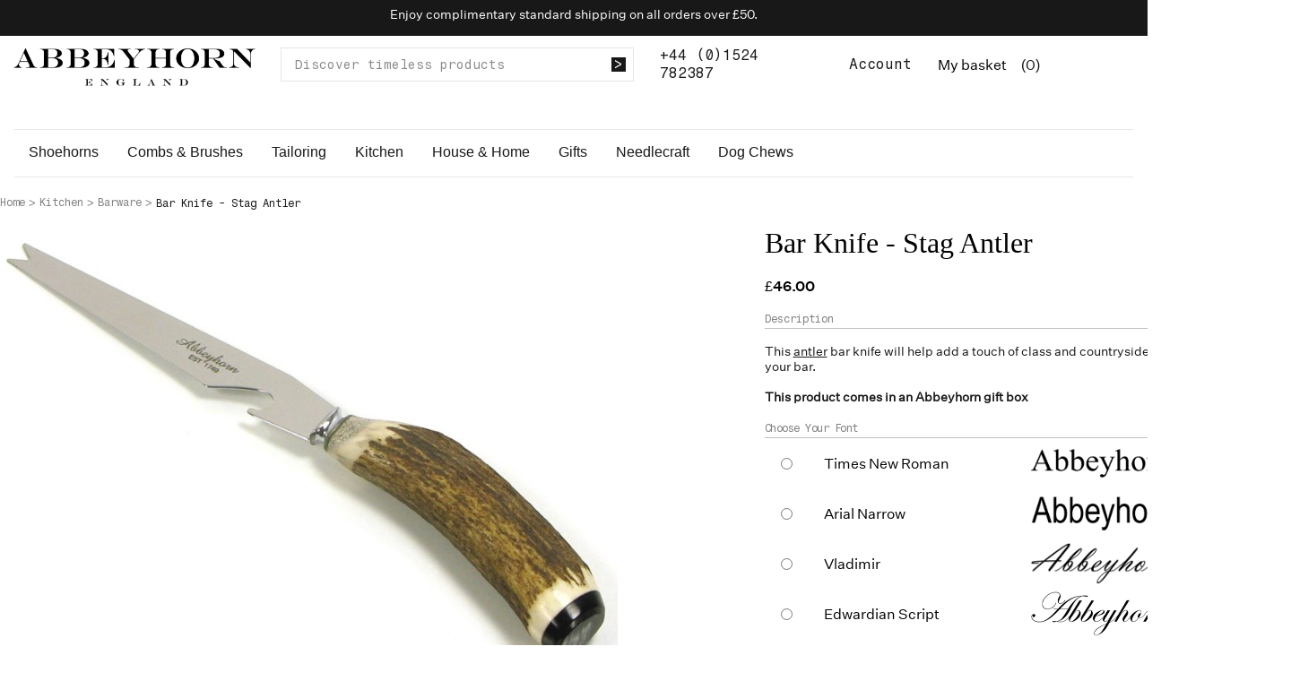

--- FILE ---
content_type: text/html; charset=utf-8
request_url: https://www.sitegolf.etailsystems.com/buy.aspx?pn=bar-knife-stag-antler_285
body_size: 349300
content:

<!DOCTYPE html>
<html id="htmlElement" lang="en">
<head id="Head1"><title>
	Bar Knife - Stag Antler
</title><script type="application/ld+json">{"@context" : "https://schema.org","@type" : "Organization","url" : "https://www.sitegolf.etailsystems.com","name" : "Abbeyhorn 2026","contactPoint" : [{"@type" : "ContactPoint","telephone" : "+44 1524 782387","contactType" : "customer service"},{"@type" : "ContactPoint","telephone" : "+44 1524 782387","contactType" : "sales"}]}</script>
<!-- Share_This -->
<script src="https://kit.fontawesome.com/651628678d.js" crossorigin="anonymous"></script>
<link rel="preconnect" href="https://fonts.googleapis.com">
<link rel="preconnect" href="https://fonts.gstatic.com" crossorigin>
<link href="https://fonts.googleapis.com/css2?family=Fragment+Mono:ital@0;1&display=swap" rel="stylesheet">
<link rel="preload" as="image" href="https://s3-eu-west-1.amazonaws.com/abbeyhorncouk/i/pmi/bar_knife_stag_antler_handle_t25s.jpg?_t=215612345" /><meta http-equiv="Content-type" content="text/html;charset=UTF-8" /><meta name="apple-mobile-web-app-capable" content="yes" /><meta name="apple-mobile-web-app-status-bar-style" content="black" /><meta property="og:site_name" content="Abbeyhorn 2026" /><meta name="viewport" content="width=device-width, initial-scale=1, maximum-scale=1" /><meta name="description" content="This antler bar knife will help add a touch of class and countryside to your bar.This product comes in an Abbeyhorn gift box" /><meta name="keywords" content="bar knife, knife bar, bar knives, bar utility knife, bar cutlery, barware, t25s, t255, t2ss,handmade products, natural products, horn craft, walking stick makers, re-enactment, horn and silverware, stag antler cutlery, horn combs, cow horn" /><meta property="og:title" content="Bar Knife - Stag Antler" /><meta property="og:type" content="product" /><meta property="og:price:currency" content="GBP" /><meta property="og:price:amount" content="46.00" /><meta property="og:url" content="https://www.sitegolf.etailsystems.com/buy/bar-knife-stag-antler_285.htm" /><meta property="og:image" content="https://s3-eu-west-1.amazonaws.com/abbeyhorncouk/i/plt/bar_knife_stag_antler_handle_t25s.jpg?_t=215612345" /><meta property="og:brand" content="Abbeyhorn" /><meta property="og:availability" content="in stock" /><meta property="product:condition" content="new" /><meta property="product:retailer_item_id" content="T25S" /><meta property="twitter:card" content="summary" /><meta name="robots" content="noindex,nofollow,noarchive" /><link type="text/css" rel="stylesheet" href="/bundle.css?pn=fonts&amp;index=1&amp;tag=2D&amp;sid=6291456&amp;min=N" media="screen" /><link type="text/css" rel="stylesheet" href="/bundle.css?pn=jqueryui&amp;index=2&amp;tag=0D&amp;sid=6291456&amp;min=N" media="screen" /><link type="text/css" rel="stylesheet" href="/bundle.css?pn=swiffy&amp;index=3&amp;tag=3D&amp;sid=6291456&amp;min=N" media="screen" /><link type="text/css" rel="stylesheet" href="/bundle.css?pn=sitepanes&amp;index=4&amp;tag=72D&amp;sid=6291456&amp;min=N" media="screen" /><link type="text/css" rel="stylesheet" href="/bundle.css?pn=nav&amp;index=5&amp;tag=5D&amp;sid=6291456&amp;min=N" media="screen" /><link type="text/css" rel="stylesheet" href="/bundle.css?pn=product&amp;index=6&amp;tag=21D&amp;sid=6291456&amp;min=N" media="screen" /><link type="text/css" rel="stylesheet" href="/bundle.css?pn=basecomponents&amp;index=7&amp;tag=6D&amp;sid=6291456&amp;min=N" media="screen" /><link type="text/css" rel="stylesheet" href="/bundle.css?pn=basket&amp;index=8&amp;tag=17D&amp;sid=6291456&amp;min=N" media="screen" /><link type="text/css" rel="stylesheet" href="/bundle.css?pn=mobile&amp;index=9&amp;tag=11D&amp;sid=6291456&amp;min=N" media="screen and (max-width: 768px)" /><link type="text/css" rel="stylesheet" href="/bundle.css?pn=tablet&amp;index=9&amp;tag=3D&amp;sid=6291456&amp;min=N" media="screen and (min-width: 768px) and (max-width: 992px)" /><script src="/js/jquery/t_2612916225/jquery-1.10.2.min.js"></script><script src="/js/jquery/t_2612916225/jquery-migrate-1.4.1.min.js"></script><script src="/js/jquery/t_2612916225/jquery-ui-1.9.2.min.js"></script><script src="/js/primarybundle.js?_t=2261371856D&amp;sid=6291456"></script><script type="text/javascript">var displayedProductId = 1036157399; var displayedProductRef = 'T25S';</script><script src="/js/jquery/cloud_zoom/t_2612916225/cloud-zoom.1.0.2.js"></script><script src="/js/jquery/t_2612916225/jsdynamicpricer.js"></script><script src="/js/jquery/t_2612916225/jquery.pnotify.js"></script><script src="/js/jquery/t_2612916225/jquery.tipsy.js"></script><script src="/js/jquery/t_2612916225/etail.article.popup.loader.js"></script><script src="/js/t_2612916225/jquery_etail_modal.js"></script></head>
<body id="body" onload="DisplayFormValues();" class="nonmem vatex isnonmob" itemscope="" itemtype="https://schema.org/WebPage">
    <div id="cont">
	<div id="ptf">
		<div class="ext">
			<div class="art topMessage" id="a142639125">
	<div class="artp">
		<p>Enjoy complimentary standard shipping on all orders over £50.</p>
	</div>
</div>
		</div>
	</div><div id="site" class="buy">
		<!--Top panel 1--><div id="pt">
			<div class="ext">
				<div class="art [&quot;&quot;]" id="a142245897">
	<div class="artp">
		<a href="/" alt="Abbeyhorn England - Since 1749" title="Abbeyhorn England - Since 1749"><svg width="270" height="48" viewBox="0 0 270 48" fill="none" xmlns="http://www.w3.org/2000/svg" xmlns:xlink="http://www.w3.org/1999/xlink">
<rect width="270" height="48" fill="url(#pattern0_204_2412)"/>
<defs>
<pattern id="pattern0_204_2412" patternContentUnits="objectBoundingBox" width="1" height="1">
<use xlink:href="#image0_204_2412" transform="matrix(0.000255037 0 0 0.0014194 0 -1.36453)"/>
</pattern>
<image id="image0_204_2412" width="3921" height="1660" preserveAspectRatio="none" xlink:href="[data-uri]"/>
</defs>
</svg>
</a>
	</div>
</div><div class="art [&quot;&quot;]" id="a142278661">
	<div class="artp">
		<div class="searchtoggle">
<button onclick="mdrToggleSearch()"><i class="fa-solid fa-magnifying-glass"></i></button></button>
</div>
<script>
function mdrToggleSearch() {
   var element = document.getElementById("p54231049");
   element.classList.toggle("toggleSearch");
}
</script>
	</div>
</div><div class="search" id="p54231049">
					<!--start search form--><form method="get" action="https://www.sitegolf.etailsystems.com/shop/search.htm"><input name="kw" id="searchbox" size="24" placeholder="Discover timeless products" class="inputtext" /><input type="hidden" name="st" value="k" /><input type="submit" title=">" id="search" class="submit" name="search" value=">" onclick="var that=this;window.setTimeout(function (){that.disabled=true; window.setTimeout(function() {that.disabled=false;},500);},0);return true;" /></form><!--end search form-->
				</div><div class="art [&quot;&quot;]" id="a142573568">
	<div class="artp">
		<p><a href="tel:+441524782387" alt="call us">+44 (0)1524 782387</a></p>
	</div>
</div><div class="info" id="p54231050">
					<ul><li><a href="https://www.sitegolf.etailsystems.com//useraccount.aspx.aspx?pn=account" title="Account" class="lnk">Account</a></li></ul>
				</div><div class="bskt hvrtrgr" id="p54231051">
					<div id="mybskt">
						<a href="https://www.sitegolf.etailsystems.com/basket.aspx?pn=go-to-checkout" class="bsktitems"><p id="bsktitems">0<span style="float: left;">Items: </span></p></a><a href="https://www.sitegolf.etailsystems.com/basket.aspx?pn=go-to-checkout" class="bsktvalue"><p id="bsktvalue" class="value">£0.00<span style="float: left;">Total: </span></p></a>My basket
					</div>
				</div><div class="home-hamburger">
	<button class="c-hamburger c-hamburger--htx visible-xs"><span>Toggle menu</span></button>
</div><div class="nav-wrapper">
	<ul class="nav"><li class="l1"><a href="https://www.sitegolf.etailsystems.com/dept/shoehorns_d01353.htm" title="A handmade traditional shoehorn, a great gift for any age.">Shoehorns</a></li><li class="classic l1"><a href="https://www.sitegolf.etailsystems.com/dept/combs-brushes_d01354.htm" title="Beautiful and unusual handmade gifts for the new arrival.">Combs & Brushes</a><ul class="l2"><li class="first-menu-item l2"><div class="">
		<a href="https://www.sitegolf.etailsystems.com/dept/horn-combs_d01363.htm" class="txt" title="For the men with hair a beautiful and stylish handmade comb.">Combs</a>
	</div></li><li class="l2"><div class="">
		<a href="https://www.sitegolf.etailsystems.com/dept/personalised-hairbrushes_d01364.htm" class="txt" title="A beautiful handmade brush, perfect for any dressing table.">Hairbrushes</a>
	</div></li><li class="l2"><div class="">
		<a href="https://www.sitegolf.etailsystems.com/dept/brushes_d01365.htm" class="txt" title="A brush with a difference, practical but stylish and truly unique, no two are ever the same.">Brushes</a>
	</div></li><li class="l2"><div class="">
		<a href="https://www.sitegolf.etailsystems.com/dept/moustache-beard-care_d01366.htm" class="txt" title="Wonderful brushes and combs for the man who likes to keep his face neat and tidy.">Moustache & Beard Care</a>
	</div></li></ul></li><li class="classic l1"><a href="https://www.sitegolf.etailsystems.com/dept/tailoring_d01456.htm" title="Tailoring">Tailoring</a><ul class="l2"><li class="first-menu-item l2"><div class="">
		<a href="https://www.sitegolf.etailsystems.com/dept/shirt-collar-stiffeners_d01457.htm" class="txt" title="Shirt Collar Stiffeners">Shirt Collar Stiffeners</a>
	</div></li><li class="l2"><div class="">
		<a href="https://www.sitegolf.etailsystems.com/dept/personalised-cufflinks_d01458.htm" class="txt" title="Personalised Cufflinks">Personalised Cufflinks</a>
	</div></li><li class="l2"><div class="">
		<a href="https://www.sitegolf.etailsystems.com/dept/sgian-dubh-knife_d01459.htm" class="txt" title="Sgian Dubh Knife">Sgian Dubh Knife</a>
	</div></li></ul></li><li class="classic l1"><a href="https://www.sitegolf.etailsystems.com/dept/kitchen_d01356.htm" title="Adorn each room of your home with handmade horn accessories, practical and stylish.">Kitchen</a><ul class="l2"><li class="first-menu-item l2"><div class="">
		<a href="https://www.sitegolf.etailsystems.com/dept/spoons_d01372.htm" class="txt" title="Adorn each room of your home with handmade horn accessories, practical and stylish.">Spoons</a>
	</div></li><li class="l2"><div class="">
		<a href="https://www.sitegolf.etailsystems.com/dept/cutlery_d01374.htm" class="txt" title="A range of beautiful items, all practical but with a stylish twist.">Cutlery</a>
	</div></li><li class="l2"><div class="">
		<a href="https://www.sitegolf.etailsystems.com/dept/salad-servers_d01373.htm" class="txt" title="Our handmade stylish serving sets make the perfect wedding gift.">Salad Servers</a>
	</div></li><li class="l2"><div class="">
		<a href="https://www.sitegolf.etailsystems.com/dept/kitchen-utensils_d01375.htm" class="txt" title="A range of beautiful items, all practical but with a stylish twist.">Kitchen Utensils</a>
	</div></li><li class="l2"><div class="">
		<a href="https://www.sitegolf.etailsystems.com/dept/barware_d01376.htm" class="txt" title="Every well stocked bar needs elegant hand made barware.">Barware</a>
	</div></li><li class="l2"><div class="">
		<a href="https://www.sitegolf.etailsystems.com/dept/bowls-beakers_d01378.htm" class="txt" title="Our handmade stylish bowls &amp; beakers make the perfect wedding gift.">Bowls & Beakers</a>
	</div></li><li class="l2"><div class="">
		<a href="https://www.sitegolf.etailsystems.com/dept/drinking-mugs_d01460.htm" class="txt" title="Drinking Mugs">Drinking Mugs</a>
	</div></li></ul></li><li class="classic l1"><a href="https://www.sitegolf.etailsystems.com/dept/house-home_d01357.htm" title="Adorn each room of your home with handmade horn accessories, practical and stylish.">House & Home</a><ul class="l2"><li class="first-menu-item l2"><div class="">
		<a href="https://www.sitegolf.etailsystems.com/dept/shoecare_d01379.htm" class="txt" title="Take care of your shoes with our traditional shoe care products including shoe polishing bones.">Shoecare</a>
	</div></li><li class="l2"><div class="">
		<a href="https://www.sitegolf.etailsystems.com/dept/walking-sticks_d01371.htm" class="txt" title="Handmade walking, hiking and wading sticks on hazel or blackthorn.">Walking Sticks</a>
	</div></li><li class="l2"><div class="">
		<a href="https://www.sitegolf.etailsystems.com/dept/bathroom_d01381.htm" class="txt" title="A range of natural horn handmade accessories for use in the bathroom.">Bathroom</a>
	</div></li><li class="l2"><div class="">
		<a href="https://www.sitegolf.etailsystems.com/dept/office_d01382.htm" class="txt" title="Adorn each room of your home with handmade horn accessories, practical and stylish.">Office</a>
	</div></li></ul></li><li class="classic l1"><a href="https://www.sitegolf.etailsystems.com/dept/gifts_d01359.htm" title="Gift ideas for every occasion - birthdays, christmas, weddings and christenings.">Gifts</a><ul class="l2"><li class="first-menu-item l2"><div class="">
		<a href="https://www.sitegolf.etailsystems.com/dept/gifts-for-her_d01463.htm" class="txt" title="Gifts For Her">Gifts For Her</a>
	</div></li><li class="l2"><div class="">
		<a href="https://www.sitegolf.etailsystems.com/dept/gifts-for-him_d01462.htm" class="txt" title="Gifts For Him">Gifts For Him</a>
	</div></li><li class="l2"><div class="">
		<a href="https://www.sitegolf.etailsystems.com/dept/wedding-gifts_d01395.htm" class="txt" title="Wedding Gifts">Wedding Gifts</a>
	</div></li><li class="l2"><div class="">
		<a href="https://www.sitegolf.etailsystems.com/dept/christening-gifts_d01396.htm" class="txt" title="Beautiful hornware lasts a lifetime, the perfect first gift.">Christening Gifts</a>
	</div></li><li class="l2"><div class="">
		<a href="https://www.sitegolf.etailsystems.com/dept/scottish-gifts_d01397.htm" class="txt" title="A large range of handmade gifts and accessories with a distinctly scottish feel.">Scottish Gifts</a>
	</div></li><li class="l2"><div class="">
		<a href="https://www.sitegolf.etailsystems.com/dept/fishing-gifts_d01464.htm" class="txt" title="Fishing Gifts">Fishing Gifts</a>
	</div></li><li class="l2"><div class="">
		<a href="https://www.sitegolf.etailsystems.com/dept/viking-gifts_d01465.htm" class="txt" title="Our range of re-enactment items will assist your living in years gone by.">Viking Gifts</a>
	</div><ul class="l3"><li class="l3"><div class="">
		<a href="https://www.sitegolf.etailsystems.com/dept/bugels_d01466.htm" class="txt" title="A traditional noise maker, add it to your band.">Bugels</a>
	</div></li><li class="l3"><div class="">
		<a href="https://www.sitegolf.etailsystems.com/dept/drinking-horns_d01467.htm" class="txt" title="Drink and be merry, choose from our range of distinctive and organic vessels.">Drinking Horns</a>
	</div></li><li class="l3"><div class="">
		<a href="https://www.sitegolf.etailsystems.com/dept/drinking-mugs_d01468.htm" class="txt" title="Drinking Mugs">Drinking Mugs</a>
	</div></li></ul></li></ul></li><li class="l1"><a href="https://www.sitegolf.etailsystems.com/dept/needlecraft_d01469.htm" title="Add a special touch to your needlecraft with our range of stylish haberdashery.">Needlecraft</a></li><li class="l1"><a href="https://www.sitegolf.etailsystems.com/dept/dog-chews_d01471.htm" title="Dog Chews">Dog Chews</a></li></ul>
</div>
			</div>
		</div><div id="pc">
			<div class="art [&quot;&quot;]" id="a142573570">
	<div class="artp">
		<div class="swiffy-slider slider-cta slider-nav-autoplay" data-slider-nav-autoplay-interval="5000">
<ul class="slider-container">


<li><div class="slidecont"><i class="fa-light fa-award"><p>Trusted Since 1749</p></i></div></li>
<li><div class="slidecont"><i class="fa-light fa-truck-fast"></i><p>Handmade In England</p></div></li>
<li><div class="slidecont"><i class="fa-light fa-money-bill"></i><p>Free Personalisation</p></div></li>

</ul>

<button type="button" class="slider-nav"></button>
<button type="button" class="slider-nav slider-nav-next"></button>

<ul class="slider-indicators">
<li class="active"></li>
<li></li>
<li></li>
</ul>
</div>
	</div>
</div>
		</div><!--Middle panel--><div id="pmid" class="page_buy">
			<div class="pmfull" id="fs">

			</div><!--Main panel--><div class="pmfull" id="pm">
				<div class="bdcb">
					<ul class="crumb" itemscope="" itemtype="https://schema.org/BreadcrumbList"><li><a href="https://www.sitegolf.etailsystems.com/" title="More than 250 years of tradition. Trading over four centuries.">Home</a></li><li itemprop="itemListElement" itemscope itemtype="https://schema.org/ListItem"><a href="https://www.sitegolf.etailsystems.com/dept/kitchen_d01356.htm" itemprop="item" title="Adorn each room of your home with handmade horn accessories, practical and stylish."><span itemprop="name">Kitchen</span></a><meta itemprop="position" content="1"></meta></li><li itemprop="itemListElement" itemscope itemtype="https://schema.org/ListItem"><a href="https://www.sitegolf.etailsystems.com/dept/barware_d01376.htm" itemprop="item" title="Every well stocked bar needs elegant hand made barware."><span itemprop="name">Barware</span></a><meta itemprop="position" content="2"></meta></li><li itemprop="itemListElement" itemscope itemtype="https://schema.org/ListItem"><a href="https://www.sitegolf.etailsystems.com/buy/bar-knife-stag-antler_285.htm" itemprop="item" title="Bar Knife - Stag Antler"><h1><span itemprop="name">Bar Knife - Stag Antler</span></h1></a><meta itemprop="position" content="3"></meta></li></ul>
				</div><!--Product '1036157399'--><div id="pi">
					<div class="main" itemscope itemtype="https://schema.org/Product">
						<div itemprop="offers" itemscope itemtype="https://schema.org/Offer">
							<meta itemprop="priceCurrency" content="GBP" /><meta itemprop="price" content="46.00" /><meta itemprop="image" href="https://s3-eu-west-1.amazonaws.com/abbeyhorncouk/i/pmi/bar_knife_stag_antler_handle_t25s.jpg?_t=215612345" /><meta itemprop="image" href="https://s3-eu-west-1.amazonaws.com/abbeyhorncouk/i/pli/bar_knife_stag_antler_handle_boxed_t25sb.jpg?_t=215111317" /><meta itemprop="availability" content="https://schema.org/InStock" /><meta itemprop="itemCondition" content="https://schema.org/NewCondition" /><meta itemprop="url" content="https://www.sitegolf.etailsystems.com/buy/bar-knife-stag-antler_285.htm" />
						</div><meta itemprop="sku" content="T25S" /><meta itemprop="category" content="Kitchen > Barware" /><div class="left">
							<div class="pititle">
								<h2 itemprop="name">Bar Knife - Stag Antler</h2>
							</div><div class="pricecomp">
								<div class="price">
									<label for="price1963821635">Our price</label><h6 id="price1963821635" class="dynpricejaq price1963821635">£46.00</h6>
								</div>
							</div><div class="sticky">
								<div class="gallery">
									<div id="mainimages" class="swiffy-slider" data-slider-nav-autoplay-interval="6000">
										<ul class="slider-container"><li><img title="Bar Knife - Stag Antler" width="800" height="600" itemprop="image" data-index="0" class="mainclick" src="https://s3-eu-west-1.amazonaws.com/abbeyhorncouk/i/pmi/bar_knife_stag_antler_handle_t25s.jpg?_t=215612345" alt="Bar Knife - Stag Antler" style="margin-top:100px;margin-bottom:100px;" /></li><li><img title="Bar Knife - Stag Antler" width="562" height="422" loading="lazy" itemprop="image" data-index="1" class="mainclick" src="https://s3-eu-west-1.amazonaws.com/abbeyhorncouk/i/pli/bar_knife_stag_antler_handle_boxed_t25sb.jpg?_t=215111317" alt="Bar Knife - Stag Antler" style="margin-top:189px;margin-bottom:189px;" /></li></ul><button type="button" class="slider-nav"></button><button type="button" class="slider-nav slider-nav-next"></button><div class="slider-indicators">
											<button class="active"></button><button></button>
										</div>
									</div><div id="galleryimages" class="swiffy-slider" data-slider-nav-autoplay-interval="6000">
										<ul class="slider-container"><li><img class="prodimg thumbclick" src="https://s3-eu-west-1.amazonaws.com/abbeyhorncouk/i/pmilit/bar_knife_stag_antler_handle_t25s.jpg?_t=215612346" width="200" height="150" alt="Bar Knife - Stag Antler" title="" itemprop="image" data-index="0"></img></li><li><img class="prodimg thumbclick" src="https://s3-eu-west-1.amazonaws.com/abbeyhorncouk/i/plit/bar_knife_stag_antler_handle_boxed_t25sb.jpg?_t=215111317" width="200" height="150" alt="Bar Knife - Stag Antler" title="" data-index="1"></img></li></ul><button type="button" class="slider-nav"></button><button type="button" class="slider-nav slider-nav-next"></button><div class="slider-indicators">
											<button class="active"></button><button></button>
										</div>
									</div>
								</div>
							</div>
						</div><div class="right">
							<div class="pititle">
								<h2 itemprop="name">Bar Knife - Stag Antler</h2>
							</div><div class="pricecomp">
								<div class="price">
									<label for="price67229179">Our price</label><h6 id="price67229179" class="dynpricejaq price67229179">£46.00</h6>
								</div>
							</div><div class="pidesc">
								<h2 itemprop="name">Bar Knife - Stag Antler</h2><p itemprop="description">This <a target="_blank" href="https://www.abbeyhorn.co.uk/index/sources-of-horn_41.htm#Antler"><span style="text-decoration: underline;">antler</span></a> bar knife will help add a touch of class and countryside to your bar.<br /><br /><span style="font-weight: bold;">This product comes in an Abbeyhorn gift box</span></p>
							</div><!--ProductInfoBuyPane--><div class="pibuy">
								<!--selling_Price--><div class="title">
									<h5>Price in GBP</h5>
								</div><div class="price">
									<label for="price2127408016">Our price</label><h6 id="price2127408016" class="dynpricejaq price2127408016">£46.00</h6>
								</div><ul class="stock"></ul><!--Show buy button--><!--Standard--><form id="buy_form" method="post" action="/buy/bar-knife-stag-antler_285.htm"><input type="hidden" id="input_productid" value="1036157399"></input><div class="sacontainerpanel saprefix">

								</div><input type="hidden" name="skuid" id="skuid" value="1036190281"></input><div class="sacontainerpanel sasuffix">
									<div class="cls_superattrribute attributeTypeRadio_button attributeType2">
										<div class="bt">

										</div><div class="bc">
											<div class="type_two"><div><div><label class="sa_name">Choose Your Font</label></div></div><div><div><ul><li><input type="radio" id="ra_1042186240_1042219009" name="ra_1042186240" class="inputtext" onclick="recalculateDynamicPrice(this.id,&#39;dynpricejaq&#39;);" value="1042219009"></input><label class="sa_rdo_item" for="ra_1042186240_1042219009">Times New Roman</label><img title="Times New Roman" width="400" height="82" id="iimg_ra_1042186240" src="https://s3-eu-west-1.amazonaws.com/abbeyhorncouk/i/poa/timesnewroman.png?_t=218111953" alt="Times New Roman" /></li><li><input type="radio" id="ra_1042186240_1042219008" name="ra_1042186240" class="inputtext" onclick="recalculateDynamicPrice(this.id,&#39;dynpricejaq&#39;);" value="1042219008"></input><label class="sa_rdo_item" for="ra_1042186240_1042219008">Arial Narrow</label><img title="Arial Narrow" width="400" height="96" id="iimg_ra_1042186240" src="https://s3-eu-west-1.amazonaws.com/abbeyhorncouk/i/poa/arialnarrow.png?_t=2181111149" alt="Arial Narrow" /></li><li><input type="radio" id="ra_1042186240_1042219011" name="ra_1042186240" class="inputtext" onclick="recalculateDynamicPrice(this.id,&#39;dynpricejaq&#39;);" value="1042219011"></input><label class="sa_rdo_item" for="ra_1042186240_1042219011">Vladimir</label><img title="Vladimir" width="349" height="100" id="iimg_ra_1042186240" src="https://s3-eu-west-1.amazonaws.com/abbeyhorncouk/i/poa/vladimir.png?_t=21811118" alt="Vladimir" /></li><li><input type="radio" id="ra_1042186240_1042219010" name="ra_1042186240" class="inputtext" onclick="recalculateDynamicPrice(this.id,&#39;dynpricejaq&#39;);" value="1042219010"></input><label class="sa_rdo_item" for="ra_1042186240_1042219010">Edwardian Script</label><img title="Edwardian Script" width="315" height="100" id="iimg_ra_1042186240" src="https://s3-eu-west-1.amazonaws.com/abbeyhorncouk/i/poa/edwardian.png?_t=21811113" alt="Edwardian Script" /></li><li><input type="radio" id="ra_1042186240_6717440" name="ra_1042186240" class="inputtext" onclick="recalculateDynamicPrice(this.id,&#39;dynpricejaq&#39;);" value="6717440"></input><label class="sa_rdo_item" for="ra_1042186240_6717440">Old English</label><img title="Old English" width="400" height="87" id="iimg_ra_1042186240" src="https://s3-eu-west-1.amazonaws.com/abbeyhorncouk/i/poa/oldenglish.png?_t=218111117" alt="Old English" /></li></ul></div></div></div>
										</div><div class="bb">

										</div>
									</div><div class="cls_superattrribute attributeTypeText_Box_Free_Text_Entry attributeType3">
										<div class="bt">

										</div><div class="bc">
											<div class="attrContainer"><div><div><label class="sa_name">Text Entry</label></div><div><input id="inp_sa_2293760" name="inp_sa_2293760" class="inputtext" onkeyup="gblSetCharsLeft(this.id, &#39;chl_sa_2293760&#39;,25)" MaxLength="25"></input></div><div></div><div><span id="chl_sa_2293760">25 characters remaining.</span></div></div></div>
										</div><div class="bb">

										</div>
									</div>
								</div><div class="attrqty">
									<div class="qtyinput">
										<label for="skuqty">Qty:</label><button id="skuqtysub">-</button><input autocomplete="off" min="1" value="1" maxlength="6" class="inputtext" id="skuqty" name="skuqty" size="3" max="250"></input><button id="skuqtyadd">+</button>
									</div><label id="selectResponse" style="display:none;"></label><input type="submit" title="Bar Knife - Stag Antler" id="buy" class="submit " name="buy" value="Buy" onclick="CheckPageForSubmit(&#39;buy_form&#39;, &#39;buy_form&#39;); return false;" />
								</div></form>
							</div><div class="brandmanu model">
								<h5>Product Code:</h5><h6>T25S</h6>
							</div><div class="pidescx">
								<h3>Size:</h3><p>25mm by 222mm</p>
							</div>
						</div><div class="bottom">
							<div class="pass">
								<h3 class="header" title="Similar Items">Similar Items</h3><div class="carousel prod">
									<!--Product carousel--><div id="productimage" class="swiffy-slider" data-slider-nav-autoplay-interval="6000">
										<ul class="slider-container"><li><div class="fprd" id="p1775600000" itemscope="itemscope" itemscope itemtype="https://schema.org/Product">
											<div itemprop="offers" itemscope itemtype="https://schema.org/Offer">
												<meta itemprop="priceCurrency" content="GBP" /><meta itemprop="price" content="52.50" /><meta itemprop="image" href="https://s3-eu-west-1.amazonaws.com/abbeyhorncouk/i/pmi/bottle_stopper_antler_crown_bsc.jpg?_t=215612645" /><meta itemprop="image" href="https://s3-eu-west-1.amazonaws.com/abbeyhorncouk/i/pli/bottle_stopper_antler_crown_boxed_bscb.jpg?_t=215111543" /><meta itemprop="availability" content="https://schema.org/InStock" /><meta itemprop="itemCondition" content="https://schema.org/NewCondition" /><meta itemprop="url" content="https://www.sitegolf.etailsystems.com/buy/bottle-stopper-stag-antler-crown_555.htm" />
											</div><meta itemprop="sku" content="BSC" /><div class="fprdimg">
												<a href="https://www.sitegolf.etailsystems.com/buy/bottle-stopper-stag-antler-crown_555.htm" class="img"><img title="Bottle Stopper - Stag Antler - Crown" width="562" height="422" itemprop="image" src="https://s3-eu-west-1.amazonaws.com/abbeyhorncouk/i/plt/bottle_stopper_antler_crown_bsc.jpg?_t=215612645" alt="Bottle Stopper - Stag Antler - Crown" style="margin-top:70px;margin-bottom:70px;" /></a><meta itemprop="image" content="https://s3-eu-west-1.amazonaws.com/abbeyhorncouk/i/pmi/bottle_stopper_antler_crown_bsc.jpg?_t=215612645" />
											</div><div class="fprdtitle">
												<a href="https://www.sitegolf.etailsystems.com/buy/bottle-stopper-stag-antler-crown_555.htm" title="Bottle Stopper - Stag Antler - Crown" class="lnk"><span itemprop="name">Bottle Stopper - Stag Antler - Crown</span></a>
											</div><div class="strap">
												<p>A Talking Point For Wine Lovers</p>
											</div><div class="price">
												<label for="price1396810126">Our price</label><h6 id="price1396810126">£52.50</h6>
											</div><!--Buy not enabled-->
										</div></li><li><div class="fprd" id="p1775600011" itemscope="itemscope" itemscope itemtype="https://schema.org/Product">
											<div itemprop="offers" itemscope itemtype="https://schema.org/Offer">
												<meta itemprop="priceCurrency" content="GBP" /><meta itemprop="price" content="52.00" /><meta itemprop="image" href="https://s3-eu-west-1.amazonaws.com/abbeyhorncouk/i/pmi/bottle_stopper_y_shaped_antler_bsy.jpg?_t=215612745" /><meta itemprop="image" href="https://s3-eu-west-1.amazonaws.com/abbeyhorncouk/i/pli/mg_9591.jpg?_t=211122195638" /><meta itemprop="availability" content="https://schema.org/InStock" /><meta itemprop="itemCondition" content="https://schema.org/NewCondition" /><meta itemprop="url" content="https://www.sitegolf.etailsystems.com/buy/bottle-stopper-stag-antler-y-shape_562.htm" />
											</div><meta itemprop="sku" content="BSY" /><div class="fprdimg">
												<a href="https://www.sitegolf.etailsystems.com/buy/bottle-stopper-stag-antler-y-shape_562.htm" class="img"><img title="Bottle Stopper - Stag Antler - Y Shape" width="562" height="422" itemprop="image" src="https://s3-eu-west-1.amazonaws.com/abbeyhorncouk/i/plt/bottle_stopper_y_shaped_antler_bsy.jpg?_t=215612745" alt="Bottle Stopper - Stag Antler - Y Shape" style="margin-top:70px;margin-bottom:70px;" /></a><meta itemprop="image" content="https://s3-eu-west-1.amazonaws.com/abbeyhorncouk/i/pmi/bottle_stopper_y_shaped_antler_bsy.jpg?_t=215612745" />
											</div><div class="fprdtitle">
												<a href="https://www.sitegolf.etailsystems.com/buy/bottle-stopper-stag-antler-y-shape_562.htm" title="Bottle Stopper - Stag Antler - Y Shape" class="lnk"><span itemprop="name">Bottle Stopper - Stag Antler - Y Shape</span></a>
											</div><div class="price">
												<label for="price1602687795">Our price</label><h6 id="price1602687795">£52.00</h6>
											</div><!--Buy not enabled-->
										</div></li><li><div class="fprd" id="p1775600009" itemscope="itemscope" itemscope itemtype="https://schema.org/Product">
											<div itemprop="offers" itemscope itemtype="https://schema.org/Offer">
												<meta itemprop="priceCurrency" content="GBP" /><meta itemprop="price" content="54.00" /><meta itemprop="image" href="https://s3-eu-west-1.amazonaws.com/abbeyhorncouk/i/pmi/bottle_stopper_roe_deer_antler_bsr.jpg?_t=215612721" /><meta itemprop="image" href="https://s3-eu-west-1.amazonaws.com/abbeyhorncouk/i/pli/b5.jpg?_t=215111138" /><meta itemprop="availability" content="https://schema.org/InStock" /><meta itemprop="itemCondition" content="https://schema.org/NewCondition" /><meta itemprop="url" content="https://www.sitegolf.etailsystems.com/buy/bottle-stopper-roe-deer_560.htm" />
											</div><meta itemprop="sku" content="BSR" /><div class="fprdimg">
												<a href="https://www.sitegolf.etailsystems.com/buy/bottle-stopper-roe-deer_560.htm" class="img"><img title="Bottle Stopper - Roe Deer" width="562" height="422" itemprop="image" src="https://s3-eu-west-1.amazonaws.com/abbeyhorncouk/i/plt/bottle_stopper_roe_deer_antler_bsr.jpg?_t=215612721" alt="Bottle Stopper - Roe Deer" style="margin-top:70px;margin-bottom:70px;" /></a><meta itemprop="image" content="https://s3-eu-west-1.amazonaws.com/abbeyhorncouk/i/pmi/bottle_stopper_roe_deer_antler_bsr.jpg?_t=215612721" />
											</div><div class="fprdtitle">
												<a href="https://www.sitegolf.etailsystems.com/buy/bottle-stopper-roe-deer_560.htm" title="Bottle Stopper - Roe Deer" class="lnk"><span itemprop="name">Bottle Stopper - Roe Deer</span></a>
											</div><div class="price">
												<label for="price1149455277">Our price</label><h6 id="price1149455277">£54.00</h6>
											</div><!--Buy not enabled-->
										</div></li><li><div class="fprd" id="p1036157407" itemscope="itemscope" itemscope itemtype="https://schema.org/Product">
											<div itemprop="offers" itemscope itemtype="https://schema.org/Offer">
												<meta itemprop="priceCurrency" content="GBP" /><meta itemprop="price" content="48.00" /><meta itemprop="image" href="https://s3-eu-west-1.amazonaws.com/abbeyhorncouk/i/pmi/bottle_opener_stag_handle_handle_t29s.jpg?_t=215612632" /><meta itemprop="image" href="https://s3-eu-west-1.amazonaws.com/abbeyhorncouk/i/pli/bottle_opener_stag_handle_handle_boxed_t29sb.jpg?_t=21511153" /><meta itemprop="availability" content="https://schema.org/InStock" /><meta itemprop="itemCondition" content="https://schema.org/NewCondition" /><meta itemprop="url" content="https://www.sitegolf.etailsystems.com/buy/bottle-opener-stag-antler_286.htm" />
											</div><meta itemprop="sku" content="T29S" /><div class="fprdimg">
												<a href="https://www.sitegolf.etailsystems.com/buy/bottle-opener-stag-antler_286.htm" class="img"><img title="Bottle Opener - Stag Antler" width="562" height="422" itemprop="image" src="https://s3-eu-west-1.amazonaws.com/abbeyhorncouk/i/plt/bottle_opener_stag_handle_handle_t29s.jpg?_t=215612632" alt="Bottle Opener - Stag Antler" style="margin-top:70px;margin-bottom:70px;" /></a><meta itemprop="image" content="https://s3-eu-west-1.amazonaws.com/abbeyhorncouk/i/pmi/bottle_opener_stag_handle_handle_t29s.jpg?_t=215612632" />
											</div><div class="fprdtitle">
												<a href="https://www.sitegolf.etailsystems.com/buy/bottle-opener-stag-antler_286.htm" title="Bottle Opener - Stag Antler" class="lnk"><span itemprop="name">Bottle Opener - Stag Antler</span></a>
											</div><div class="price">
												<label for="price1252430891">Our price</label><h6 id="price1252430891">£48.00</h6>
											</div><!--Buy not enabled-->
										</div></li></ul><button type="button" class="slider-nav"></button><button type="button" class="slider-nav slider-nav-next"></button><div class="slider-indicators">
											<button class="active"></button><button></button><button></button>
										</div>
									</div>
								</div>
							</div>
						</div>
					</div>
				</div>
			</div><!--Main panel end-->
		</div><!--Middle Panel end--><!--Footer Panel--><div id="pf">
			<div class="ext">
				<div class="art fullWidth" id="a142278665">
	<div class="artp">
		<div class="swiffy-slider slider-trustedby slider-item-show4 slider-nav-outside slider-nav-sm slider-nav-page slider-item-snapstart slider-nav-autopause slider-item-ratio slider-item-ratio-contain slider-item-ratio-32x9 bg-white shadow-lg py-3 py-lg-4">


<div class="slider-container">

<div>
    <img src="https://s3-eu-west-1.amazonaws.com/abbeyhorncouk/i/art/libertylondon.png" loading="lazy" alt="Wentworth Pewter">
</div>
<div>
    <img src="https://s3-eu-west-1.amazonaws.com/abbeyhorncouk/i/art/financialtimes.png" loading="lazy" alt="Select Catering Solutions">
</div>
<div>
    <img src="https://s3-eu-west-1.amazonaws.com/abbeyhorncouk/i/art/townandcountry.png" loading="lazy" alt="Beam Feature">
</div>

<div>
    <img src="https://s3-eu-west-1.amazonaws.com/abbeyhorncouk/i/art/theroyalhousehold.png" loading="lazy" alt="Straits Trading">
</div>
<div>
    <img src="https://s3-eu-west-1.amazonaws.com/abbeyhorncouk/i/art/thetimes.png" loading="lazy" alt="Gem Imports">
</div>
<div>
    <img src="https://s3-eu-west-1.amazonaws.com/abbeyhorncouk/i/art/horseandhound.png" loading="lazy" alt="Glencrest">
</div>


</div >

    <button type="button" class="slider-nav" aria-label="Go left"></button>
    <button type="button" class="slider-nav slider-nav-next" aria-label="Go left"></button>
</div>
	</div>
</div><div class="art [&quot;&quot;]" id="a142245898">
	<div class="artp">
		<a href="/" alt="Abbeyhorn England - Since 1749" title="Abbeyhorn England - Since 1749"><svg width="1440" height="119" viewBox="0 0 1440 119" fill="none" xmlns="http://www.w3.org/2000/svg" xmlns:xlink="http://www.w3.org/1999/xlink">
<rect x="-4" width="1454" height="119" fill="url(#pattern0_204_2637)"/>
<defs>
<pattern id="pattern0_204_2637" patternContentUnits="objectBoundingBox" width="1" height="1">
<use xlink:href="#image0_204_2637" transform="matrix(0.000255037 0 0 0.00311525 0 -3.27213)"/>
</pattern>
<image id="image0_204_2637" width="3921" height="1660" preserveAspectRatio="none" xlink:href="[data-uri]"/>
</defs>
</svg>
</a>
	</div>
</div>
			</div>
		</div><!--Bottom panel 3--><div id="pb">
			<div class="ext">
				<div class="art [&quot;&quot;]" id="a142278660">
	<div class="artp">
		<svg width="109" height="109" viewBox="0 0 109 109" fill="none" xmlns="http://www.w3.org/2000/svg">
<path d="M56.8183 0L70.4768 28.8159C70.9 28.8761 70.7073 28.2457 70.7171 27.9437C70.8598 23.9447 70.428 20.0899 69.428 16.2351C69.1207 15.0496 68.4415 14.0007 68.5207 12.7813L90.1037 12.7775C94.4524 27.7695 91.7366 44.1575 84.4842 57.6569C88.2866 65.0194 91.4354 73.2566 95.4622 80.4462C98.272 85.4627 102.606 90.6071 108.772 90.3238L109 92.9706H71.4488L71.4512 90.4667C74.6622 90.3903 80.55 89.6897 81.1866 85.563C81.8634 81.1755 76.7195 73.8456 75.3463 69.665C72.0159 72.3092 68.7951 75.2166 64.8659 76.936C64.7622 77.5074 64.9 77.3333 65.1768 77.4911C67.5025 78.8133 70.8183 79.3559 73.2915 80.4249C73.7586 80.8221 73.7963 81.6142 73.422 82.0954C73.0134 82.6205 69.7464 82.9087 68.8976 82.9563C66.4634 83.0954 63.2695 83.0854 60.8305 82.9563C57.9781 82.8047 54.0988 81.6292 51.5768 81.673C49.0549 81.7169 45.5927 82.7846 42.7939 82.9438C40.2854 83.0867 37.0012 83.0992 34.4951 82.9563C33.6354 82.9075 30.8488 82.6593 30.25 82.3072C29.6903 81.9776 29.5829 81.267 29.8671 80.6868C30.111 80.188 36.9439 78.213 38.2159 77.4899C38.4927 77.3333 38.6305 77.5062 38.5268 76.9347C34.1781 74.9083 30.3585 71.8017 26.9451 68.4155C25.1207 71.7904 23.1451 75.2116 21.6598 78.7669C20.6707 81.1342 19.0915 84.5754 20.622 86.9377C22.6098 90.008 27.7573 90.1547 30.9695 90.4617V92.9681H0L0.228048 90.3201C2.5378 89.9654 5.36829 89.5406 7.48415 88.5055C10.7549 86.9039 14.0634 80.1542 15.8927 76.8483C18.272 72.5486 20.4293 68.106 22.6439 63.7123C22.722 63.1296 20.6159 60.4164 20.139 59.6181C11.8293 45.7014 8.7305 28.6655 13.2878 12.775L34.872 12.7788C34.589 14.9543 33.6293 17.0309 33.2305 19.2365C31.9976 26.0589 32.6512 33.365 34.0171 40.0921L53.8927 0H56.8183ZM33.6537 13.7826H13.9024C7.65732 38.8252 19.0854 68.6248 43.3464 78.1215C51.8561 81.4525 62.489 82.722 71.5427 81.663C71.7963 81.633 72.6866 81.5628 72.6659 81.1943C56.0524 76.5713 41.6439 65.5282 35.422 48.6765C31.4415 37.8953 30.1683 24.8608 33.6537 13.7826ZM89.4939 13.7826H69.7427C71.7829 19.4884 71.7073 25.3308 71.8085 31.3311C75.9 39.1848 79.2195 47.9434 83.5232 55.638C83.6659 55.8936 83.5134 56.2683 84.0049 56.1342C84.3037 56.0528 86.3244 51.4862 86.611 50.7894C91.4403 39.0395 92.4963 26.2017 89.4939 13.7826ZM51.4573 18.5447L36.6951 49.1427C37.3171 50.6403 40.7646 58.2471 41.8683 58.5918H61.5268C62.5695 57.5165 66.1415 51.4661 65.9866 50.362C61.4598 40.6473 57.4488 30.6531 52.8829 20.9609C52.7439 20.6651 51.7122 18.348 51.4573 18.546V18.5447ZM69.4988 58.6381C68.9329 56.2796 67.5707 54.1354 66.6951 51.8696L62.9159 58.6381H69.5H69.4988ZM58.5256 62.6483H44.8707C44.7646 63.0857 45.0464 63.1496 45.2354 63.4015C45.8598 64.2399 50.9744 69.3166 51.6171 69.3705C52.5085 69.3191 58.9122 62.9403 58.5268 62.6471L58.5256 62.6483ZM71.8976 62.6884L60.1598 62.6985L52.6732 70.2878C54.6415 71.7177 56.6439 73.1188 58.7634 74.3055C59.5024 74.7191 62.5951 76.4573 63.1342 76.5525C63.9598 76.6991 68.3744 73.7967 69.3317 73.1263C70.0756 72.605 74.3 69.3717 74.5073 68.9043C74.6573 68.5659 74.5951 68.4757 74.5183 68.1599C74.1476 66.6172 72.3061 64.3865 71.8976 62.6884ZM49.0146 80.9437L40.1207 77.9235L30.7256 81.3159C36.0256 82.2784 42.0305 82.1605 47.4012 81.4099C47.7707 81.3585 48.872 81.2871 49.0146 80.9424V80.9437Z" fill="white"/>
<path d="M18.7858 96.1763V101.305C18.0443 100.509 18.0837 99.3482 17.4345 98.358C17.0812 97.8193 15.8446 96.6893 15.2989 96.6893H11.362V102.588C12.765 102.851 13.9296 102.125 14.4899 100.64C14.7566 99.9343 14.6452 98.8839 15.1864 98.485V106.949C14.4911 106.128 14.5799 104.54 13.7676 103.695C13.1825 103.086 12.117 103.046 11.362 103.102V108.745C14.8905 108.959 18.0556 108.057 18.7892 103.615C18.8725 103.542 19.2359 103.951 19.2359 103.999V109H6.41235L8.43091 108.096C8.59406 107.937 8.7212 107.708 8.78758 107.476C9.00474 106.713 9.02162 98.8082 8.83935 97.8988C8.76509 97.5307 8.58618 97.1767 8.30151 96.9728C7.60841 96.4751 6.50912 97.0908 6.63739 96.1763H18.7858Z" fill="white"/>
<path d="M51.2944 96.1763V102.845L49.7433 99.0763C48.5863 97.4294 47.0525 96.352 44.8829 96.6893V107.332C44.8829 109.129 48.8174 107.92 49.424 109H37.4026C37.3678 108.401 37.3104 108.546 37.798 108.487C38.4313 108.41 41.6765 108.686 41.6765 107.59V96.6906C38.6744 96.2391 36.7319 98.5311 35.9169 101.035C35.7085 101.675 36.14 102.792 35.265 102.589V96.1776H51.293L51.2944 96.1763Z" fill="white"/>
<path d="M34.3226 96.6755V100.85C33.2274 100.649 33.157 99.1648 32.4161 98.3825C30.9152 96.7996 26.0543 95.6477 24.7504 97.6776C23.8765 99.0383 24.9871 99.8844 26.2526 100.369C28.8859 101.379 35.6917 101.501 35.2439 105.519C34.9202 108.422 31.4104 109.262 28.8437 108.933C27.1892 108.72 25.3672 107.104 23.7319 107.998C23.0883 108.351 23.2981 109.06 22.5535 108.952V103.305C23.3199 103.185 23.2073 104.388 23.5259 104.95C24.4459 106.57 26.932 108.197 28.8437 108.44C30.5186 108.654 33.7149 108.439 33.3016 106.14C32.7706 103.187 21.8369 104.197 22.4677 99.4153C22.835 96.6252 26.3127 95.9301 28.7567 96.247C29.9594 96.4029 32.649 97.9294 33.299 97.5389C33.6381 97.335 33.6343 96.527 34.3239 96.6731L34.3226 96.6755Z" fill="white"/>
<path d="M99.2632 105.082C100.097 106.007 99.2797 107.354 98.4423 107.817C102.125 110.188 103.394 106.011 103.044 102.593C99.4564 107.139 93.0439 100.353 97.9671 97.09C103.088 93.6958 107.548 100.471 105.108 105.728C103.875 108.387 99.9996 110.185 97.7718 108.07C95.544 105.956 98.1043 103.798 99.2632 105.083V105.082ZM99.5903 97.0682C98.8967 98.3977 98.5543 102.999 100.128 103.516C104.066 104.812 104.213 94.527 99.5903 97.0682Z" fill="white"/>
<path d="M90.5665 96.1973V104.482H92.9715V105.989C92.8928 106.081 91.2771 105.919 90.8868 105.986C90.067 106.127 90.8311 107.939 91.3153 108.265C91.9089 108.666 92.661 108.229 92.9704 109H85.7577C85.9949 108.238 86.8279 108.596 87.3504 108.444C88.39 108.141 88.4469 107.058 88.3813 105.987H83.3538L83.5604 104.09C85.5828 102.354 87.8369 97.887 89.7915 96.4358C90.0615 96.2349 90.2254 96.1282 90.5665 96.1973ZM88.3802 104.482V98.9591C87.1318 100.369 85.3838 102.154 84.3355 103.727C84.1671 103.981 83.9135 104.044 84.0086 104.482H88.3802Z" fill="white"/>
<path d="M83.3528 96.1763C82.8488 98.135 81.5149 99.7769 80.7643 101.752C79.9079 104.006 79.351 106.584 79.0131 108.988L76.1395 109C76.7915 105.062 79.7287 102.032 81.67 98.7417H75.2964C75.1604 98.7417 74.5939 99.2215 74.4809 99.4101C74.1441 99.968 74.3077 101.01 73.7363 101.305L74.215 96.1763H83.354H83.3528Z" fill="white"/>
<path d="M67.1642 107.585C67.2267 107.818 67.8616 108.257 68.1262 108.356L70.53 109H60.9124L63.8922 108.201C64.3696 107.866 64.461 107.387 64.5235 106.817C64.6497 105.676 64.6762 99.8175 64.4128 98.9488C64.0088 97.6129 62.6776 98.0518 61.7493 97.9359C61.3946 97.8909 61.023 97.7442 61.3922 97.4225C62.2303 97.2526 63.2488 97.2629 64.0509 97.048C64.5427 96.9167 67.1642 95.5551 67.1642 96.519V107.584V107.585Z" fill="white"/>
</svg>
	</div>
</div><div class="info" id="p54198282">
					<h3 class="header" title="About Abbeyhorn">About Abbeyhorn</h3><ul><li><a href="https://www.sitegolf.etailsystems.com/index/our-history_296.htm" title="Our History" class="lnk">Our History</a></li><li class="pipe">|</li><li><a href="https://www.sitegolf.etailsystems.com/index/meet-the-team_297.htm" title="Meet the Team" class="lnk">Meet the Team</a></li><li class="pipe">|</li><li><a href="https://www.sitegolf.etailsystems.com/index/events_294.htm" title="Events" class="lnk">Events</a></li><li class="pipe">|</li><li><a href="https://www.sitegolf.etailsystems.com/index/sources-of-horn_299.htm" title="Sources of Horn" class="lnk">Sources of Horn</a></li><li class="pipe">|</li><li><a href="https://www.sitegolf.etailsystems.com/index/typography-demonstration_433.htm" title="Typography Demonstration" class="lnk">Typography Demonstration</a></li></ul>
				</div><div class="info" id="p54198283">
					<h3 class="header" title="Customer Service">Customer Service</h3><ul><li><a href="https://www.sitegolf.etailsystems.com/index/product-care_298.htm" title="Product Care" class="lnk">Product Care</a></li><li class="pipe">|</li><li><a href="https://www.sitegolf.etailsystems.com/index/contact-us_303.htm" title="Contact Us" class="lnk">Contact Us</a></li><li class="pipe">|</li><li><a href="https://www.sitegolf.etailsystems.com/index/trade-account_301.htm" title="Trade Account" class="lnk">Trade Account</a></li><li class="pipe">|</li><li><a href="https://www.sitegolf.etailsystems.com/index/delivery-returns_293.htm" title="Delivery &amp; Returns" class="lnk">Delivery &amp; Returns</a></li></ul>
				</div><div class="news" id="p54198284">
					<h3 class="header" title="Join our newsletter">Join our newsletter</h3><form method="post" action="/subscribe.aspx?pn=subscribe"><label for="email">To receive details of our regular offers enter your email address</label><div class="news_input_container"><input autocomplete="off" value="Email Address" maxlength="100" class="inputtext_light" id="email" onblur="if (this.value==&#39;&#39;){ this.className=&#39;inputtext_light&#39;;};" name="email" onfocus="if (this.value==&#39;Email Address&#39;){ this.value=&#39;&#39;; this.className=&#39;inputtext&#39;; };" type="text" size="24"></input><input type="submit" title=">" id="subscribe" class="submit" name="subscribe" value=">" onclick="var that=this;window.setTimeout(function (){that.disabled=true; window.setTimeout(function() {that.disabled=false;},500);},0);return true;" /></div></form>
				</div><div class="art [&quot;&quot;]" id="a142573569">
	<div class="artp">
		<ul>
<li><a href="tel:+441524782387" alt="call us">+44 (0)1524 782387</a></li>
<li><a href="mailto:info@abbeyhorn.co.uk" alt="email us">info@abbeyhorn.co.uk</a></li>
</ul>
	</div>
</div>
			</div>
		</div><div class="hoverbskt" style="display:none;" id="hovercartcontents"><h3>My basket</h3><div class="lines"></div><h4 class="count">No of items: 0</h4><h4 class="total">Total: £0.00</h4><a href="https://www.sitegolf.etailsystems.com/basket.aspx" class="btn" title="Checkout">Checkout</a></div><!--SignInLevel: NoMember--><div id="hoverbsktadd" class="hoverbsktadd" style="display:none;">

		</div><div id="hoverbsktsampleadd" class="hoverbsktadd" style="display:none;">

		</div>
	</div><div id="pbf">
		<div class="ext">
			<div class="etailcopy">
	<p class="copy">&copy; <span itemprop="copyrightYear">2026</span> <span itemprop="copyrightHolder" itemtype="https://schema.org/Organization"><span itemprop="name">Abbeyhorn 2026</span></span></p><p class="etail"><a href="https://www.etailsystems.com" target="_blank" title="Etail Systems ecommerce solutions">Ecommerce solution</a> by <a href="https://www.etailsystems.com" target="_blank" title="www.etailsystems.com">Etail Systems</a></p>
</div><div class="art [&quot;&quot;]" id="a142245896">
	<div class="artp">
		<ul class="social">

<li><a href="https://x.com/AbbeyhornLtd" alt="Follow us on X" title="Follow us on X" target="_blank">X</a></li>

<li><a href="https://www.facebook.com/AbbeyhornLtd" alt="Find us on Facebook" title="Find us on Facebook" target="_blank">Facebook</a></li>

<li><a href="https://www.instagram.com/AbbeyhornLtd" alt="Follow us on Instagram" title="Follow us on Instagram" target="_blank">Instagram</a></li>

</ul>
	</div>
</div><div class="art [&quot;&quot;]" id="a142245899">
	<div class="artp">
		<ul class="inline">
    <li>
        <a alt="Apple PayAccepted" title="Apple Pay Accepted">
<i class="fa-brands fa-apple-pay"></i></a>
</li>
    <li>
        <a alt="Google Pay Accepted" title="Google Pay Accepted">
<i class="fa-brands fa-google-pay"></i></a>
</li>
    <li>
        <a alt="PayPal Accepted" title="PayPal Accepted">
<i class="fa-brands fa-paypal"></i></a>
    </li>
    <li>
        <a alt="Visa Accepted" title="Visa Accepted"><i class="fa-brands fa-cc-visa"></i></a>
</li>
    <li>
        <a alt="Mastercard Accepted" title="Mastercard Accepted"><i class="fa-brands fa-cc-mastercard"></i></a>
</li>
</ul>
	</div>
</div><div class="info" id="p54198279">
				<ul><li><a href="https://www.sitegolf.etailsystems.com/index/terms-conditions_300.htm" title="Terms and Conditions" class="lnk">Terms and Conditions</a></li><li><a href="https://www.sitegolf.etailsystems.com/index/cookie-information_292.htm" title="Cookie Information" class="lnk">Cookie Information</a></li><li class="lnk map"><a href="https://www.sitegolf.etailsystems.com/sitemap.aspx?pn=site-map" title="Site map" class="lnk">Site map</a></li></ul>
			</div><div class="scrolltotopicon hidden">
				<p><img title="Click to scoll to top of page" loading="lazy" fetchpriority="low" src="https://s3-eu-west-1.amazonaws.com/abbeyhorncouk/6291456/i/site/scltotop.png?_t=2614183351" /></p>
			</div>
		</div>
	</div>
</div><script async="async" src="/js/extrabundle.min.js?_t=2261371856D"></script>
    
</body>
</html>


--- FILE ---
content_type: text/css; charset=utf-8
request_url: https://www.sitegolf.etailsystems.com/bundle.css?pn=fonts&index=1&tag=2D&sid=6291456&min=N
body_size: 129
content:
@font-face { 
	font-family: 'tiempos-regular';
	src: url('/fonts/test-tiempos-text-regular.woff2') format('woff2'));
	}
@font-face {
	font-family: 'tiempos-fine';
	src: url('/fonts/test-tiempos-fine-light.woff2') format('woff2');
	}
@font-face {
	font-family: 'untitled-medium';
	src: url('/fonts/test-untitled-sans-medium.woff2') format('woff2');
	}
@font-face {
	font-family: 'untitled-regular';
	src: url('/fonts/test-untitled-sans-regular.woff2') format('woff2');
	}


--- FILE ---
content_type: text/css; charset=utf-8
request_url: https://www.sitegolf.etailsystems.com/bundle.css?pn=sitepanes&index=4&tag=72D&sid=6291456&min=N
body_size: 17485
content:
/* ------------------------------------------------------------------------------------
	SCREEN - v6 Abbeyhorn 2026  
	Filename : sitepanes.css 
	Last Updated : 29. 01. 2026
	Copyright :(c) 2026 Etail Systems Ltd
	Author : Etail Systems Ltd

	Table of Contents
		=Definitions
		=Reset
		=Normalise
		=Page 
		=Typography 	
		=Grid Layout
		=SiteContainers		
		=FIXEDTop Panel #ptf		
		=Top Panel #pt	
		=Center Panel #pc
		=Main Panel #pmid
		=Footer Panel #pf
		=Bottom Panel #pb
		=FIXEDBottom Panel #pbf
		=Breadcrumb
		=Sitemap  
		=Client Specific Stylings 

/* -------------------------------------------------------------------------------------	
=Definitions
------------------------------------------------------------------------------------- */
:root {
	--spacer-width: calc((100% - var( --site-max-width)) / 2);
	--site-max-width: 1440px;

	--checkout-process-width:500px;
	--site-inner-width:1163px;
	--menu-max-width: calc(100vw - 2rem);
	--left-panel-width: calc(var(--site-max-width) / 5);
	--right-panel-width: calc(var(--site-max-width) / 5);
	--line-height: 1.25;
	--letter-spacing: normal;
	--outline-width: 3px;
	--spacing: 1rem;
	--half-spacing: .5rem;
	
	/* client color scheme */
	--black:rgba(24,24,24,1);
	--pure-black:rgba(0,0,0,1);
	--black-alpha:rgba(24,24,24,.5);
	--cream:rgba(237,231,218,1);
	--cream-alpha:rgba(237,231,218,.5);
	--dark:#252525;
	--grey:rgba(128,128,128,1);
	--light-grey:rgba(128,128,128,.5);

	--pure-white:rgba(255, 255, 255, 1);
	--white-alpha:rgba(255, 255, 255, .5);
	
	--off-white:var(--cream);
	--off-white-alpha:var(--cream-alpha);

	/*standard colors */
	--white: var(--pure-white);
	--featured-color:var(--black);
	--featured-alt-color:var(--black);
	
	--error-color: var(--black);
	--warn-color: rgb(230 167 27);
	--info-color: #5eb20a;
	--help-color: var(--black);


	/*Section colors */
	--background-color: var(--white);
	--top-bar-color: var(--black);
	--top-bar-text-color: var(--white);
	--top-bar-link-color: var(--white);
	
	--top-panel-color: var(--white);
	
	--center-panel-color: var(--off-white);
	
	--main-panel-color: var(--white);
	
	--footer-panel-color: var(--off-white);
	--footer-panel-alt-color: var(--grey);
	
	--bottom-panel-color: var(--pure-black);
	--bottom-panel-heading-color: var(--white);
	--bottom-panel-text-color: var(--white);
	--bottom-bar-color: var(--pure-black);
	
	--bottom-bar-text-color: var(--white);
	
	--panel-color: var(--white);
	--dropdown-color: var(--white);
	--popout-color: var(--white);
	--form-color: var(--white);
	
	--typography-spacing-vertical: 1rem;
	--block-spacing-vertical: calc(var(--spacing) * 2);
	--block-spacing-horizontal: var(--spacing);
	--form-element-spacing-vertical: 0.5rem;
	--form-element-spacing-horizontal: .725rem;
	--form-label-font-weight: var(--text-font-weight);

	/* font-sizes */
	--large-heading-font-size:32px;
	--heading-font-size:24px;
	--sub-heading-font-size:18px;
	--statement-font-size:20px;
	--text-size:16px;

	/* fonts */
	--heading-font:'tiempos-regular', serif;
	--heading-font-weight: 500;
	
	--sub-heading-font: 'tiempos-fine', serif;
	--sub-heading-font-weight: 400;

	--text-font:  "untitled-regular", sans-serif;
	--text-font-weight: 400;

	--text-font2:  "untitled-medium", sans-serif;
	--text-font-weight: 400;

	--monospace: "Fragment Mono", monospace;
	
	--button-font: "Fragment Mono", monospace;
	--button-font-weight: 400;
	
	--font-awesome: "Font Awesome 6 Pro";
	--font-size: 16px;
	
	--navbar-dropdown-text:"aeonik-regular", sans-serif;
	--navbar-heading-font: "aeonik-regular", sans-serif;
		
	
	/* grid info */
	--grid-spacing-vertical: var(--spacing);
	--grid-spacing-horizontal: var(--spacing);

	/*nav */
	--nav-element-spacing-vertical: 1rem;
	--nav-element-spacing-horizontal: 0.5rem;
	--nav-link-spacing-vertical: 0.5rem;
	--nav-link-spacing-horizontal: 0.5rem;
	--navbar-heading-font-size: 1em;
	--navbar-color: var(--featured-color);
	--navbar-heading-color: var(--black);
	--navbar-heading-weight: 400;
	--navbar-link-color: var(--black);
	--navbar-icon-color: var(--grey);
	
	/*hover/active */
	--navbar-active-color: transparent;
	--navbar-active-text-color: var(--black);
	--navbar-hover-color: var(--off-white);
	--navbar-hover-text-color: var(--black);
	
	/*nav - dropdowns*/
	--navbar-dropdown-width: 240px;
	--navbar-dropdown-item-height: 40px;
	--navbar-dropdown-color: var(--white);
	--navbar-dropdown-text-color: var(--black);
	--navbar-dropdown-text-size: .875rem;
	--navbar-sidebar-color: var(--off-white);
	--navbar-sidebar-text-color: var(--grey);
	--navbar-sidebar-hover-color: var(--off-white);
	--navbar-popout-color: var(--white);
	--navbar-menu-button-color:var(--black);
	
	/*Buttons */
	--button-color: rgba(0,0,0,1);
	--button-border-color: var(--button-color);
	--button-text-color: var(--white);
	--button-alt-color:rgba(255,255,255,0.1);
	--button-alt-border-color: var(--button-alt-color);
	--button-alt-text-color: var(--white);
	--button-hover-text-color: var(--white);
	--button-hover-color: var(--button-alt-color);
	--button-hover-border-color: var(--button-alt-color);
	--button-padding:1rem 2rem;
	--checkout-button: var(--featured-alt-color);
	--checkout-button-text: var(--white);
	--info-button: var(--info-color);
	--info-button-text: var(--white);
	--icon-color: var(--error-color);
	
	/*Borders */
	--border-color: var(--light-grey);
	--border-alt-color: var(--grey);
	--border-color-light: var(--light-grey);
	--border-radius: 0;
	--border-width: 1px;

	/* shadows */
	--box-shadow: 2px 2px 2px rgba(0, 0, 0, 0.5);
	--transition: 0.5s ease-in-out;
	
	/*Text */
	--color: var(--black);
	--text-color: var(--black);
	--text-color-light:var(--grey);
	--text-link-color: var(--black);
	--text-link-color-hover: var(--black);
	--text-link-color-focus: transparent;
	--text-decoration: none;
	--text-decoration-color: var(--black);
	
	/*swiffy nav options */
	--swiffy-slider-nav: var(--featured-color);
	--swiffy-slider-item-color: var(--grey);
	--swiffy-slider-active-item-color: var(--featured-color);
}

/* -------------------------------------------------------------------------------------
=Reset 
------------------------------------------------------------------------------------- */

html,body,div,span,applet,object,iframe,h1,h2,h3,h4,h5,h6,p,blockquote,pre,a,abbr,acronym,
address,big,cite,code,del,dfn,em,font,img,ins,kbd,q,s,samp,small,strike,strong,sub,sup,
tt,var,dl,dt,dd,ol,ul,li,fieldset,form,label,legend,table,caption,tbody,tfoot,thead,
tr,th,td {
	margin: 0;
	padding: 0;
	border: 0;
	outline: 0;
	font-weight: inherit;
	font-style: inherit;
	font-size: 100%;
	font-family: inherit;
	vertical-align: baseline;
	-webkit-font-smoothing: antialiased;
}

/* To enable HTML5 elements in IE */

article,aside,details,figcaption,figure,footer,header,hgroup,main,menu,nav,section {
	display: block;
}

input,select,textarea {
	box-sizing: border-box;
	-moz-box-sizing: border-box;
	-webkit-box-sizing: border-box;
	-ms-box-sizing: border-box;
}

input:focus,textarea:focus,select:focus {
	outline-offset: 0px;
}

/* -------------------------------------------------------------------------------------
=Normalise v8.0.1 | MIT License | github.com/necolas/normalize.css 
------------------------------------------------------------------------------------- */

html {
	line-height: var(--line-height);
	-webkit-text-size-adjust: 100%;
}

hr {
	box-sizing: content-box;
	height: 0;
	overflow: visible;
}

pre {
	font-family: monospace, monospace;
	font-size: 1em;
}

a {
	background-color: transparent;
}

abbr[title] {
	border-bottom: none;
	text-decoration: underline;
	text-decoration: underline dotted;
}

b,strong {
	font-weight: var(--bold-font-weight, 600);
}

code,kbd,samp {
	font-family: monospace, monospace;
	font-size: 1em;
}

small {
	font-size: 80%;
}

sub,sup {
	font-size: 75%;
	line-height: 0;
	position: relative;
	vertical-align: baseline;
}

sub {
	bottom: -0.25em;
}

sup {
	top: -0.5em;
}

img,picture,video,canvas,svg {
	display: block;
	max-width: 100%;
	height: auto;
	margin: auto;
}

.imgcont {}

.imgcont img {
	display: block;
}

button,input,optgroup,select,textarea {
	font-family: inherit;
	font-size: 100%;
	line-height: 1;
	margin: 0;
}

button,input {
	overflow: visible;
}

button,select {
	text-transform: none;
}

button,
[type="button"],
[type="reset"],
[type="submit"] {
	-webkit-appearance: button;
}

button::-moz-focus-inner,
[type="button"]::-moz-focus-inner,
[type="reset"]::-moz-focus-inner,
[type="submit"]::-moz-focus-inner {
	border-style: none;
	padding: 0;
}

button:-moz-focusring,
[type="button"]:-moz-focusring,
[type="reset"]:-moz-focusring,
[type="submit"]:-moz-focusring {
	outline: 1px dotted ButtonText;
}

fieldset {
	padding: 0.35em 0.75em 0.625em;
}

legend {
	box-sizing: border-box;
	color: inherit;
	display: table;
	max-width: 100%;
	padding: 0;
	white-space: normal;
}

progress {
	vertical-align: baseline;
}

textarea {
	overflow: auto;
}

[type="checkbox"],
[type="radio"] {
	box-sizing: border-box;
	padding: 0;
}

[type="number"]::-webkit-inner-spin-button,
[type="number"]::-webkit-outer-spin-button {
	height: auto;
}

[type="search"] {
	-webkit-appearance: textfield;
	outline-offset: -2px;
}

[type="search"]::-webkit-search-decoration {
	-webkit-appearance: none;
}

::-webkit-file-upload-button {
	-webkit-appearance: button;
	font: inherit;
}

details {
	display: block;
}

summary {
	display: list-item;
}

template {
	display: none;
}

[hidden] {
	display: none;
}

::placeholder {
	/* Chrome, Firefox, Opera, Safari 10.1+ */
	color: var(--grey);
	opacity: 1;
	/* Firefox */
}

:-ms-input-placeholder {
	/* Internet Explorer 10-11 */
	color: var(--grey);
}

::-ms-input-placeholder {
	/* Microsoft Edge */
	color: var(--grey);
}

/* -------------------------------------------------------------------------------------
=Page 
------------------------------------------------------------------------------------- */

html {
	-webkit-font-smoothing: antialiased
}

body {
	background-color: var(--background-color);
	font-family: var(--text-font);
	-webkit-font-smoothing: antialiased;
	font-size: 16px;
}

/* -------------------------------------------------------------------------------------
=Typography 
------------------------------------------------------------------------------------- */
/* Defaults
------------------------------------------------------- */
p {
	font-family: var(--text-font);
	font-size:var(--font-size, 1em);
	color:var(--text-color, #000);
}

li{
	font-size:var(--font-size, 1em);
}

b,strong {
	font-weight: 600;
	--letter-spacing:10px;
}

sub,sup {
	position: relative;
	font-size: 0.75em;
	line-height: 0;
	vertical-align: baseline;
}

sub {
	bottom: -0.25em;
}

sup {
	top: -0.5em;
}

a,[role=link] {
	--background-color: transparent;
	outline: none;
	background-color: var(--background-color);
	color: var(--text-link-color, inherit);
	text-decoration: var(--text-decoration);
	text-decoration-color: var(--text-decoration-color);
}

a:is([aria-current], :hover, :active, :focus),[role=link]:is([aria-current], :hover, :active, :focus) {
	--color: var(--text-link-color-hover);
	--text-decoration: underline;
}

a:focus,[role=link]:focus {
	--background-color: var(--text-link-color-focus);
}

h1,h2,h3,h4,h5,h6 {
	font-family: var(--heading-font);
	font-size: 1em;
	overflow-wrap: break-word;
	color:var(--heading-color, #000);
	letter-spacing:var(--letter-spacing);
	text-wrap:pretty;
}

h1 em,h2 em,h3 em,h4 em,h5 em,h6 em {
	font-weight:600;
}

h1 {
	--font-size:var(--large-heading-font-size);
	--typography-spacing-vertical: 1rem;
	font-size: var(--font-size, 2.5em);
	font-weight:var(--heading-font-weight, 400);

}

h2 {
	--font-size:var(--large-heading-font-size);
	--typography-spacing-vertical: 1rem;
	font-size: var(--font-size, 2em);
	font-weight:var(--heading-font-weight, 400);
}

h3 {
	--font-size:var(--heading-font-size);
	--typography-spacing-vertical: 1rem;
	font-size: var(--font-size, 1.5em);
}

h4 {
	--font-size:var(--sub-heading-font-size);
	--typography-spacing-vertical: 1rem;
	font-family:var(--sub-heading-font);
	font-size: var(--font-size, 1.25em);
}

h5 {
	--font-size:var(--sub-heading-font-size);
	--typography-spacing-vertical: 1rem;
	font-family:var(--sub-heading-font);
	font-size: var(--font-size, 1.125em);
}

em {
	font-style: italic;
}

blockquote{
	color:var(--black);
	border-left:2px solid var(--grey);
	padding:2em;
	margin:2em 0;
	margin-left:2em;
	background-color:var(--cream)
}

blockquote footer:before{
	content:"—";
	margin-right:.5em;
}

blockquote footer{
	font-family:var(--sub-heading-font);
	color:var(--black)
}

[type=checkbox],
[type=radio] {
	--border-width: 2px;
}

[type=checkbox][role=switch] {
	--border-width: 3px;
}

pre,
code,
kbd,
samp {
	--font-family: "Menlo", "Consolas", "Roboto Mono", "Ubuntu Monospace", "Noto Mono", "Oxygen Mono", "Liberation Mono", monospace, "Apple Color Emoji", "Segoe UI Emoji", "Segoe UI Symbol", "Noto Color Emoji";
}

kbd {
	--text-font-weight: 400;
}

/* custom dropdown - same on all things... */
select,
textarea {
	padding: var(--half-spacing);
	-moz-appearance: none;
	-webkit-appearance: none;
	appearance: none;
	border-radius: 0;
	border: 1px solid var(--border-color);
}

select {
	background: url([data-uri]) var(--white) no-repeat right .5em center;
	padding-right: 1em;
	padding-left: 1em;
	display: inline;
	max-width: 100%;
	border: 1px solid var(--border-color);
	border-radius: var(--border-radius);
	color: var(--text-color);
	font-size: 16px;
	font-family: monospace;
	cursor: pointer;
}
/* Styled Articles
------------------------------------------------------- */

.styled{

	h1,h2,h3,h4,h5,h6 {
		margin-top: 0;
		margin-bottom: var(--typography-spacing-vertical);
	}

	h1 + p,
	h2 + p,
	h3 + p{
		font-size:larger;
	}

	p{
		margin-bottom: var(--typography-spacing-vertical);
	}

	.artp ul{
		margin:2em;
		margin-block-start: initial;
		margin-block-end: initial;
	}

	.artp ol {
		list-style-type: decimal;
		margin:2em;
		margin-block-start: initial;
		margin-block-end: initial;
	}

	.artp ol li::marker{
		font-family:var(--monospace);
		margin-right:
	}
}



/* Articles - may require many unsets for other things
------------------------------------------------------- */
li::marker {
  color: var(--black);
}

.artp ul.nobullets {
	list-style-type: none;
	margin: .5em 0;
}



.artp ol li {}

.artp ol ol,
.artp ol ol ol {
	margin-block-start: 0em;
	margin-block-end: 0em;
}

.artp a:hover {
	text-decoration: underline;
	text-decoration-color: var(--text-decoration-color);
}

/* Buttons 
------------------------------------------------------- */
.submit,
.btn {
	--button-border-color:var(--button-color);
	--font-weight:400;
	display: inline-block;
	vertical-align: middle;
	font-size: 1em;
	font-weight: var(--font-weight);
	text-align: center;
	cursor: pointer;
	font-family: var(--button-font);
	text-transform: capitalize;
	background-color: var(--button-color);
	color: var(--button-text-color);
	border: 2px solid var(--button-border-color);
	border-radius: var(--border-radius);
	outline: none;
	padding: 1em 2.5em;
}

/* used on typography page for showing button layout */
#a142606367{
	ul{
		column-count:2;
	}
	li{
		margin:1em;
		text-align:center;
		list-style:none;
	}
}

.btn.light{
	--heading-color:var(--black);
	--button-text-color:var(--black);
	--button-color:var(--cream-alpha);
	--button-border-color:var(--button-color);
	background-color: var(--button-color);
	color: var(--button-text-color);
	border: 2px solid var(--button-border-color);
}

.btn.dark{
	--heading-color:var(--cream);
	--button-text-color:var(--white);
	--button-color:var(--dark);
	--button-border-color:var(--button-color);
	background-color: var(--button-color);
	color: var(--button-text-color);
	border: 2px solid var(--button-border-color);
}

.btn.white{
	--heading-color:var(--black);
	--button-text-color:var(--black);
	--button-color:var(--white);
	--button-border-color:var(--black);
	background-color: var(--button-color);
	color: var(--button-text-color);
	border: 2px solid var(--button-border-color);
}

.btn.black{
	--heading-color:var(--white);
	--button-text-color:var(--white);
	--button-color:var(--black);
	--button-border-color:var(--button-color);
	background-color: var(--button-color);
	color: var(--button-text-color);
	border: 2px solid var(--button-border-color);
}

.btn.transparent{
	--button-text-color:var(--black);
	--button-color:transparent;
	--button-border-color:var(--black);
	background-color: var(--button-color);
	color: var(--button-text-color);
	border: 2px solid var(--button-border-color);
}

.btn.grey{
	--heading-color:var(--cream);
	--button-text-color:var(--white);
	--button-color:var(--grey);
	--button-border-color:var(--button-color);
	background-color: var(--button-color);
	color: var(--button-text-color);
	border: 2px solid var(--button-border-color);
}

.btn.cream{
	--heading-color:var(--cream);
	--button-text-color:var(--black);
	--button-color:var(--cream);
	--button-border-color:var(--button-color);
	background-color: var(--button-color);
	color: var(--button-text-color);
	border: 2px solid var(--button-border-color);
}


.submit:hover,
.btn:hover {
	text-decoration: underline;
	opacity:.8;
}

/* iphone specific overrides */
textarea,
input.text,
input.inputtext,
input.inputtext_short,
.ui-widget select,
input[type="text"],
input[type="email"],
input[type="button"],
input[type="submit"],
input[type="image"],
input#searchbox,
.input-checkbox {
	font-size: 16px;
	font-weight: 400;
	width: auto;
	border-width: 1px;
	border-style: solid;
}

td a.btn {
	display: block;
}

input.inputtext,
input.inputtext_light {
	font-size: 16px;
	padding: .5em 1em;
	border: 1px solid var(--border-color);
	border-radius: var(--border-radius);
	color: var(--text-color);
	background-color:var(--white);
}

input::placeholder{
	color:var(--grey);
}

/* Tables 
------------------------------------------------------- */

/* Headings 
------------------------------------------------------- */


/* -------------------------------------------------------------------------------------
=MyAccount
------------------------------------------------------------------------------------- */
/* is this the sign in page form */
.form.myaccount#psign {}
.page_useraccount{}

.page_useraccount #pl,
.page_orderinfo #pl,
.page_register #pl{
	/*display:none;*/
}

/* Account messages
------------------------------------------------------- */
.acctmsg h3{
	text-align:center;
}

/* account menu panel
------------------------------------------------------- */
	
#pmam + .pmfull{
	width: calc(var(--site-max-width) - 2rem);
}

/* this shows on other account pages - is no longer needed with the menu button*/
a.myacct{
	/* display:none; */
}

/* show/hide menu button */
#mamtrigbtn {
	vertical-align: middle;
	text-align: center;
	padding: var(--half-spacing) var(--spacing);
	border: var(--border-width) solid var(--border-color);
	border-radius: var(--border-radius);
	cursor: pointer;
	font-size: .825rem;
	font-family: var(--text-font);
	font-weight: var(--text-font-weight);
	display:inline-block;
}

#mamtrigbtn span{
	display:block;
}

#mamtrigbtn span:before {
	content: "\f7f3";
	font-family: var(--font-awesome);
	display: inline-block;
	font-size: 1em;
	margin-right: .5rem;
}
	
#pmam .myacctmenu{
	height: 100%;
	width: 50%; /* 0 width - change this with JavaScript */
	max-width:300px;
	position: fixed;
	z-index: 10001; 
	top: 0; 
	left: 0;
	background-color: var(--popout-color);
	overflow-x: hidden; /* Disable horizontal scroll */
	transition: var(--transition);
	box-shadow: var(--box-shadow);
	padding:1rem;
	display:none;
}

#pmam .myacctmenu.showmyacctmenu{
	display:block;
}

#pmam li{
	list-style:none;
	margin-bottom:.5rem;
}

/*how many times am I going to add this back in... */
/*we don't want the icons here! */
#pmam li a.img{
	display:none;
}


.fsclsdiv .fsclsspn{
	display:inline-block;
}

/* close member panel button */
.mamclsdiv {
	text-align:right;
}

.mamclsdiv .mamclsspn{
	display:inline-block;
	border:1px solid var(--off-white);
	color:var(--grey);
	background-color:var(--off-white);
	border-radius:50%;
	font-family:monospace;
	padding:.125rem;
	margin:0rem;
	width:1rem;
	height:1rem;
	line-height:1;
	text-align:center;
	cursor:pointer;
	display:inline-block;
}

/* account recent items
------------------------------------------------------- */
.page_useraccount .ritm{
	display: grid;
	grid-template-columns: repeat(5, 1fr);
	grid-column-gap: var(--grid-spacing-horizontal);
	grid-row-gap: var(--grid-spacing-vertical);
	position: relative;
	margin: 1em 0;
}

.page_useraccount .ritm h3.header{
	grid-column:1/-1;
	text-align:center;
	font-size:2.5em;
}

/* account articles
------------------------------------------------------- */
.page_useraccount .arts{
	grid-area:memberarts;
}

/* account 
------------------------------------------------------- */
.page_useraccount .carousel.prod{
	grid-area:memberarts;
}

/* page_orderinfo
------------------------------------------------------- */
.page_orderinfo{}

.page_orderinfo ul.order,
.page_orderinfo ul.order span,
.page_orderinfo ul.order label{
	display:block;
}

.page_orderinfo ul.order li{
	list-style:none;
	margin-bottom:1em;
}


/* member orders view 
------------------------------------------------------- */
.member-orders{
	margin:1em 0
}

/* Wishlists 
------------------------------------------------------- */
.wishlist{}


/* Delivery Information
------------------------------------------------------- */
#pm .art.deliveryInfo h3 {}
#pm .art.deliveryInfo h4,
#pm .art.deliveryInfo table {}
.deliveryInfo table {}
.deliveryInfo table th {}
.deliveryInfo table td {}
#pm .deliveryInfo .artp table td p {}

/* -------------------------------------------------------------------------------------
=Forms
------------------------------------------------------------------------------------- */
/* Defaults
------------------------------------------------------- */
.form {
	background-color: var(--form-color);
	grid-column:1/-1;
	margin:auto;
}

/*bit of a hack - really don't want to be using an img as a way of identifying a required field */
form img{
	width:auto !important;
	height:auto
}

form ul {
	margin: 0;
	padding: 0;
}

form li,
.form li{
	list-style: none;
	display:block;
}


form .help {
	color: var(--help-color);
	font-size: small;
}

form label {
	display:block
}

form select,
form textarea,
form input {
	margin-bottom: var(--spacing)
}

/* DON'T try grid layout here - its too restrictive*/
form li.reqmsg {
	color: var(--error-color);
}

form li.header {
	margin-bottom: 1.5em;
}

form label img {
	display: inline-block;
}

form li.help,
form li.info {
	font-size: .825em;
}

form li.info  img{
	display:inline;
}

form form .submit {
	display: block;
}

form .g-recaptcha {
	text-align: right;
	display: block;
	margin-left: auto;
}

/* fix for checklists*/
form  ul.check input {
	margin-right: var(--half-spacing);
}

/* fix for radio buttons */
form ul.radio input {
	margin-right: var(--half-spacing);
}

/* fix for subscribe checkbox */
form li.subscribe input {
	margin-right: var(--half-spacing);
	width:auto;
}

form li.subscribe label {
	display: inline !important;
	font-weight: normal;
}

.exstreglnk,
.exstfgtpwd {}

.exstreglnk h5,
.exstfgtpwd h5{
	font-family: var(--text-font);
	font-weight: normal;
	font-size: .825em;
}

/* -------------------------------------------------------------------------------------
=Grid Layout
------------------------------------------------------------------------------------- */
#pm .pmind {
	display: grid;
	grid-template-columns: repeat(12, 1fr);
	grid-gap: 2em;
	grid-auto-flow: dense;
	/*don't put margin here*/
}

.page_dept #pm .pmind{
	grid-gap:0;
}

/*this would be avoided if we just wrote the content out in blocks
would be also better if we could add our own "blocks" for things to be in
you currently can't have a banner and an article side by side because of this */
#pm .pmind .pbnr {
	grid-column: 1/-1;
}

#pm .pmind .pbnr {
	display: grid;
	grid-template-columns: repeat(12, 1fr);
	grid-gap: var(--spacing);
	grid-auto-flow: dense;
}

/*set the default for any non grid class article #pm is needed as the css class is set higher than the immediate parent container */
.art,
.prdlst,
.carousel,
.brnd,
#depts {
	grid-column: 1/-1;
}

.fullWidth img,
.halfWidth img,
.thirdWidth img,
.quarterWidth img,
.twoThirdWidth img,
.fullWidth picture,
.thirdWidth picture,
.quarterWidth picture,
.twoThirdWidth picture {
	display: block;
	width: 100%;
	height: auto;
}

/* layout base classes
------------------------------------------------------- */
.fullWidth {
	grid-column: 1/-1;
}
.halfWidth {
	grid-column: auto / span 6;
}
.quarterWidth {
	grid-column: auto / span 3;
}
.threeQtrWidth {
	grid-column: auto / span 9;
}
.thirdWidth{
	grid-column: auto / span 4;
}
.twoThirdWidth {
	grid-column: auto / span 8;
}

.fullWidth,
.halfWidth,
.quarterWidth,
.threeQuarter,
.thirdWidth,
.twoThirdWidth {
	position: relative;
}

.fullWidth img,
.halfWidth img,
.quarterWidth img,
.threeQuarter img,
.thirdWidth img,
.twoThirdWidth img{
	width:100%;
}

.textImage{
	display:grid;
	grid-template-areas:"text image";
	grid-template-columns:1fr minmax(auto,1fr);
	grid-gap:2em;
	align-items:center;
}

.textImage .imgcont{
	background-color:var(--cream);
}

.textImage .artp{
	grid-area:text;
	text-align:left;
	margin:2em;
}

.imageText{
	display:grid;
	grid-template-areas:"image text";
	grid-template-columns:minmax(auto,1fr) 1fr ;
	align-items:center;
}

.imageText .imgcont{
	background-color:var(--cream);
}

.imageText .artp{
	grid-area:text;
	text-align:left;
	margin:2em;
}


/* responsive iframe - used in articles*/
iframe{
	max-width:100%;
}
.responsive-iframe {
	width: calc(100% - 2em);
	margin: 1em;
	display: inline-block;
	vertical-align: top;
}

.responsive-iframe .artp,
.responsive-iframe {
	position: relative;
	overflow: hidden;
	padding-top: 56.25%;
}

.responsive-iframe iframe {
	position: absolute;
	top: 0;
	left: 0;
	width: 100%;
	height: 100%;
	border: 0;
}

/* client specific css classes for standardisation*/
ul.inline{
	margin:1em 0;
}

ul.inline .btn{
	margin-right:1em;
}
.inline li{
	list-style:none;
	display:inline-block;
	/* margin: 0px 0.6em; */
}

.dblheight{
	grid-row:auto/span 2;
}

/* headers */
.pHeader{
	text-align:center;
}

.pHeader h4{
	--font-size:var(--sub-heading-font-size);
	text-transform:uppercase;
}

.pHeader h3{
	--font-size:var(--large-heading-font-size);
}

.deptHeader{
	display: flex;
	align-items: center;        /* vertical centering */
	justify-content: center;    /* horizontal centering */
	text-align: center;
	padding: 2.5rem 1.5rem; 
	background-color:var(--cream-alpha)
}

/* banners */
.bnrLink{
	text-align:center;
}

.bnrLink h3{
	--font-size:var(--heading-font-size);
	max-width:80%;
	margin:.5rem auto;

	padding-bottom:.5rem;
	border-bottom:1px var(--light-grey) solid;
}

/*layout */
.rounded{
	border-radius:1em;
}

.inset{
	margin:auto;
	padding:4em 4em;
	text-align:center;
	grid-column:1/-1;
}

.paddedContent{
	padding:1em 1.5em;
}

.center{
	text-align:center;
}


/* themes */
.light{
	background-color:var(--cream-alpha);
}

.dark{
	background-color:var(--dark);
	--text-color:var(--cream);
	--heading-color:var(--cream)
}

.white{
	background-color:var(--white);
	--text-color:var(--text-color);
	--heading-color:var(--heading-color)

}

.black{
	background-color:var(--black);
	--text-color:var(--white);
	--heading-color:var(--white)
}

.transparent{
	background-color:var(--transparent);
}


.cream{
	background-color:var(--cream);
	--text-color:var(--dark);
	--heading-color:var(--dark)
}

.grey{
	background-color:var(--grey);
	--text-color:var(--white);
	--heading-color:var(--white)
}


/* elements */
.feat{}

.feat .imgcont{
	position:relative;
}

.feat .imgcont div{
	position:absolute;
	bottom:2em;
	background-color:white;
	padding:.5em 1em;
	border-top-right-radius:.5em;
	border-bottom-right-radius:.5em;
}








	

/* Swiffy Sliders
------------------------------------------------------- */

/*dept sliders */
.slider-product{
    --swiffy-slider-item-count: 5;
}

/*dept sliders */
.slider-dept{
    --swiffy-slider-item-count: 5;
    --swiffy-slider-nav-light: #fff;
}
.slider-dept-alt{
    --swiffy-slider-item-count: 10;
}

/*Featured sliders */
.slider-featured{
    --swiffy-slider-item-count: 5;
}

/*cta slider */
.slider-cta{
    --swiffy-slider-item-count: 3;
}

.slider-instagram{
    --swiffy-slider-item-count: 5;
}

.slider-trustedby{
    --swiffy-slider-item-count: 6;
}

.slider-cta li{
	margin:0;

}

.slider-cdta li:after{
	content:"|";
	display:inline-block;
	align-self:center;
	color:var(--white);
	
}

/* product sliders - code needs some tweaking */
/* doesn't write out the product list css value, still has remenants of .carousel, displays products that aren't live */
.carousel.prod .swiffy-slider{
	--swiffy-slider-item-count: 4;
	margin-bottom:1rem;
	padding-bottom:1rem;
}

/* department sliders - code needs some tweaking */
/* doesn't write out the product list css value, still has remenants of .carousel, displays products that aren't live */
.carousel.dept .swiffy-slider{
	--swiffy-slider-item-count: 5;
	margin-bottom:1rem;
	padding-bottom:1rem;
}




/* -------------------------------------------------------------------------------------
=SiteContainers
------------------------------------------------------------------------------------- */
#cont {
	margin: auto;
	display:flex;
	flex-direction:column;
	min-height:100vh;
}

#site {
	background-color: var(--background-color);
	flex:1;
	display:flex;
	flex-direction:column;
}

/* -------------------------------------------------------------------------------------
=FIXEDTop Panel #ptf
------------------------------------------------------------------------------------- */
#ptf {
	--heading-color:var(--white);
	--text-link-color:var(--white);
	
	top: 0px;
	width: 100%;
	background-color: var(--top-bar-color);
	color: var(--white);
	text-align: center;
	min-height:40px;
	align-content:center

}

#ptf p,
#ptf h1,
#ptf h2,
#ptf h3,
#ptf h4,
#ptf h5,
#ptf h6{
	font-family:var(--text-font);
	margin:0;
	padding:.5em;
	font-size:14px;
	color:var(--white)
}

/* -------------------------------------------------------------------------------------
=Top Panel #pt
------------------------------------------------------------------------------------- */
#pt {
	width: 100%;
	margin: auto;
	background-color: var(--top-panel-color);
}

/*see media queries for other layouts layout */
#pt .ext {
	--logo-width: minmax(200px, 300px);
	--search-width: minmax(200px,394px);
	--tel-width:211px;
	--account-width:99px;
	--basket-width:250px;
	width:100%;
	max-width:100%;
	background-color: var(--top-panel-color);
	margin: 0 auto;
	position: relative;
	display: grid;
	grid-column-gap: 0rem;
	grid-template-columns: var(--spacer-width)
		var(--logo-width)
		1fr
		var(--search-width)
		1fr
		var(--tel-width)
		var(--account-width)
		var(--basket-width)
						  var(--spacer-width);
	grid-template-areas:
	". logo . search . tel links basket ."
	"nav nav nav nav nav nav nav nav nav"
	"ctas ctas ctas ctas ctas ctas ctas ctas ctas"
	"bdcb bdcb bdcb bdcb bdcb bdcb bdcb bdcb bdcb";
	align-items: center;
	position:relative;
	padding-top:.5em;
	}

#pt .ext>* {
	min-width: 0;
}

/* defaults */
li.pipe{
	display:none;
}


/* logo
------------------------------------------------------- */
#a142245897{
	grid-area:logo;
	/* margin-bottom: 3em; */
}

/* search toggle
------------------------------------------------------- */

#a142278661,
.art.fst{
	display:none;
}

/* search
------------------------------------------------------- */
#pt .search {
	grid-area: search;
	text-align: center;
	font-size:16px;
	border:1px solid rgba(0,0,0,0.1);
	padding: 5px 8px;
	margin:0 auto;
	width:376px;
	align-items:center;
	align-content:center
}

#pt .search form {
	width:calc(100% - 0px);
	display:grid;
	grid-template-areas:
		"search button";
	grid-template-columns: 1fr 16px;
}

#pt .search input {
	display: block;
}

#pt .search input#searchbox {
	margin: auto;
	background-color:transparent;
	font-family:var(--monospace);
	color:var(--black);
	font-size: 14px;
	padding: 0;
	border:none;
	width:calc(100% - 1em);
	/* outline:1px red solid; */
	height: 26px;
	/* margin-left:1em; */
}

#pt .search input#searchbox:focus-visible{
	outline:none;
}

#pt .search input#searchbox::placeholder{
	color:var(--black-alpha);
	font-family:var(--monospace);
}

/*could do with some way of nicely seeing font awesome icons in coms */
#pt .search input#search {
	margin: 0;
	padding:0;
	border:none;
	border-radius:0;
	background-color:var(--black);

	height:16px;
	align-self:center
}

/* tel
------------------------------------------------------- */
.art#a142573568{
	grid-area:tel;
	font-family:var(--monospace);
	--font-family:var(--monospace);
}

.art#a142573568 p{
	--text-font:var(--monospace);
	padding:0 16px;
}
/* icons
------------------------------------------------------- */
#p54231050{
	grid-area:links;
	font-family:var(--monospace);
}

#p54231050 li{
	display:inline-block;
	padding:0 16px;
}

/* basket
------------------------------------------------------- */
#pt .bskt {
	grid-area: basket;
	position:relative;
	display:block;
	/* margin:auto; */
	align-content:start;
}

#pt .bskt:hover{
	cursor:pointer;
}

/*items in basket */
#pt .bskt p,
#pt .bskt a.mybsktlnk{
}

/* new checkout changes the way the basket works... 
------------------------------------------------------- */
#mybskt{
	grid-area: basket;
	/* position:relative; */
	display:block;
	margin:auto;
	/* margin-left:1em; */
	display:grid;
	grid-template-areas:
		"link items";
	grid-template-columns:auto 1fr;
	grid-gap:1em;
	margin-left:1em;
}

#mybskt .bsktitems,
#mybskt h4{
}

#mybskt .bsktvalue{
	display:none;
}

#mybskt .bsktitems{
	display:inline-block;
	grid-area:items;
	z-index:1;
}

#mybskt .bsktitems p:before{
	content:"(";
	display:inline-block;
}

#mybskt .bsktitems p:after{
	content:")";
	display:inline-block;
}

#mybskt .bsktitems p{
	margin:0;
}

#mybskt .bsktitems span{
	display:none;
}

#mybskt a.btn{
	position:relative;
	display:block;
	margin:auto;
	padding: 0;
	border:none;
	background:none;
	color:var(--text-color)
}

#mybskt img{
	--button-color:transparent;
	--button-text-color:transparent;
	--button-border-color:transparent;
	font-size: 1em;
	text-align: center;
	cursor: pointer;
	border: none;
	border-radius: var(--border-radius);
	outline: none;
	padding: 0;
max-height: 55px;
	width:auto;
}

#mybskt img:hover,
#mybskt a.btn:hover{
	border:none;
	background-color:transparent;
}

#mybskt a.btn img:hover{
	--button-hover-color:transparent;
}

/* ctas
------------------------------------------------------- */
#a141688833{
	grid-area:ctas;
	background-color:var(--black);
}

#a141688833 .artp{
	max-width:var(--site-max-width);
	
	margin:auto;)
}

#a141688833 h3{
	margin:0;
	text-align:center;
	color:var(--white);
	font-size:20px;
	margin:18px 0;
	border-right:1px var(--off-white) solid;
}

#a141688833 li:last-child h3{
	border-right:0;
}

#a141688833 a{
	color:inherit
}
/* Nav Settings
------------------------------------------------------- */
#pt .nav-wrapper{
	margin-top:3em;
}
.nav-wrapper .nav{
	border-top:1px solid rgba(155, 168, 174, 0.25);
	border-bottom:1px solid rgba(155, 168, 174, 0.25)
}

/* client specific 
------------------------------------------------------- */

/* -------------------------------------------------------------------------------------
=Center Panel #pc
------------------------------------------------------------------------------------- */
#pc {
	display: flow-root;
	text-align: center;
	background-color:#e6e4df
}

#pc .bnr{
	anchor-name:--banner;
}



	/* Parralax elements
	------------------------------------------------------- */
	.home #pc{
		position: sticky;
		top: 0;
		max-height: calc(100vh - 198px);
		z-index: 1;
		overflow: hidden;
	}
	
	.dept #pc{
		position: sticky;
		top: 0;
		max-height: 451px; 
		z-index: 1;
		overflow: hidden;
		align-items:center;
	}

	/* homepage banner
	------------------------------------------------------- */
	.bnr#b27405 {
		--text-color:white;
		--heading-color:white;
		position: relative;
		overflow: hidden;
		/* set the visible area height on mobile */
		height: calc(100vh - 240px);              /* forces the image to scale to almost fill the viewport */
		min-height: 420px;         /* optional */
	}
	
	/* Make picture a positioned layer */
	.bnr#b27405 > picture.bnr {
		position: absolute;
		inset: 0;                  /* fill the banner area */
		display: block;
		z-index: 0;
	}
	
	/* Center the actual image WITHOUT scaling */
	.bnr#b27405 > picture.bnr > img {
		position: absolute;
		left: 50%;
		top: 50%;
		transform: translate(-50%, -50%); /* centers vertically + horizontally */
		width: auto;
		height: auto;
		max-width: none;           /* important: prevents "responsive shrink" rules */
		max-height: none;
		display: block;
	}
	
	/* Keep your text overlay above the image */
	.bnr#b27405 .toi {
		position: absolute;
		inset: 0;                     /* fill the banner */
		display: flex;
		flex-direction: column;
		justify-content: center;      /* vertical centering */
		align-items: center;          /* horizontal centering */
		text-align: center;
		z-index: 1;
		padding: 1.5rem;              /* breathing room on mobile */
	}

	.bnr#b27405 > .toi {
		position: absolute;
		inset: 0 ;
		display: flex;
		flex-direction: column;
		justify-content: center;
		align-items: center;
		text-align: center;
		z-index: 1;
		padding: 1.5rem;

	}
	/*ensure image fills the width of the screen */
	  .bnr#b27405 > picture.bnr > img {
	    inset: 0 ;
	    left: 0;
	    top: 0;
	    transform: none;
	    width: 100% ;
	    height: 100% ;
	    object-fit: cover;
	    object-position: center;
	}

/* -------------------------------------------------------------------------------------
=Main Panel #pmid
------------------------------------------------------------------------------------- */
#pmid {
	width: 100%;
	margin: auto;
	background-color: var(--main-panel-color);
	display: flex;
	flex:1;
	z-index:2;

}

/* filter search results? 
------------------------------------------------------- */
#fs {
	display: none;
}

/* full width panel 
------------------------------------------------------- */
.pmfull {
	margin: 0 auto;
	position: relative;
	/*padding should be put in media queries */
	width: var(--site-max-width);
	max-width:100%;
	background-color: var(--main-panel-color);
	z-index:2;

}

/* left panel - when filter is in use
------------------------------------------------------- */
#pl {
	width: 0px;
	transition: var(--transition);
}

/* Right panel
------------------------------------------------------- */
#pr {
	width: var(--right-panel-width);
	margin: 0;
	margin-right: auto;
	margin-left: 1rem;
	vertical-align: top;
}

/* wide panel (used if left or right panels exist)
------------------------------------------------------- */
.pmwide {
	background-color: var(--main-panel-color);
	width: var(--site-max-width);
	display: inline-block;
	vertical-align: top;
	margin: 0;
	margin-left: auto;
}

.pmstd {
	width: var(--site-max-width);
}

/* -------------------------------------------------------------------------------------
=Footer Panel #pf
------------------------------------------------------------------------------------- */
#pf {
	width: 100%;
	margin: auto;
	/* margin-top: 1em; */
	z-index:1;
	background-color:var(--white)
}

#pf .ext {
	margin: 0 auto;
	position: relative;
	/*padding should be put in media queries */
	max-width: var(--site-max-width);
	width: 100%;
	padding: 0;
	/* padding-top: 2em; */
	/* padding-bottom: 2em; */
}


#a142245898{
	position:relative;
	bottom: -3px;
	padding-top: 10em;
}

/* -------------------------------------------------------------------------------------
=Bottom Panel #pb
------------------------------------------------------------------------------------- */
#pb {
	
	--text-link-color:var(--grey);
	--heading-color:var(--white);
	width: 100%;
	margin: auto;	
}

#pb .ext {
	--logo-width: 300px;
	--gap:50px;
	z-index:1;
	background-color: var(--bottom-panel-color);
	border-top-right-radius:2em;
	border-top-left-radius:2em;
	margin: 0 auto;
	padding: 75px 0;
	position: relative;
	display: grid;
	grid-template-areas:
		". logo . about . customerservices . newsletter ."
	" . . . . . contact . . .";
	grid-template-columns: var(--spacer-width) var(--logo-width) 1fr  auto var(--gap) auto var(--gap)  1fr var(--spacer-width)
}

#pb a:hover{
	text-decoration:underline;
}
#a142278660{
	grid-area:logo;
}

#a142278660 svg{
	margin:0;
}

#p54198282{
	grid-area:about;
}

#p54198283{
	grid-area:customerservices;
}

#p54198284{
	grid-area:newsletter;
}

#a142573569{
	grid-area:contact;
	margin-top:2em;
}


/* Newsletter 
------------------------------------------------------- */
#pb .ext .news {
	grid-area: newsletter;

}

#pb .ext .news  h3 {
	margin-bottom:1em;
}

#pb .ext .news form {
	text-align: left;
	align-self: center;
	/* display:grid; */
	grid-template-columns:auto 1fr;
	grid-gap:1em;
	align-items:center;
	padding-bottom:2px;
	border-bottom:1px solid var(--grey);
}

#pb .ext .news label{
	color:var(--grey);
}

.news_input_container{
	display:grid;
	grid-template-areas:
		"email subscribe";
	grid-template-columns:1fr auto;
	margin-top:1em;
}
.news_input_container input.inputtext,
.news_input_container input.inputtext_light
{
	background-color:var(--pure-black);
	color:var(--grey);
	border:none;
	margin:0;
	padding:0;
	width:300px;
}

.news_input_container .submit{
	color:var(--pure-black);
	margin:0;
	background-color:var(--off-white);
	padding:2px 4px;
}

#pf .ext .news label {
	display:block;
	margin-bottom:1em;
	text-align:center;
	font-family:var(--heading-font);
	font-weight:var(--heading-font-weight);
}

#pf .ext .news input#email {
	grid-area:email;
}

#pf .ext .news input#subscribe {
	grid-area:subscribe;
	padding:.5em calc(2em - 6px);
}

#p54198284 h3{
	font-size:1.5em;
	text-transform:capitalize;
}

/* Info defaults 
------------------------------------------------------- */
/* hide icons if present on info links */
#pb .info li.icon img {
	display: none;
}

#pb .info h3 {
	--font-size:1.5em;
	text-transform: capitalize;
	margin-bottom:1em;
}

#pb .info ul {
	padding: 0;
}

#pb .info li {
	list-style: none;
	font-size: 1em;
	padding: 0;
	line-height:1.75;
	
}


/* Article defaults 
------------------------------------------------------- */
/* hide icons if present on info links */
#pb .art li.icon img {
	display: none;
}

#pb .art h2,
#pb .art h3 {
	font-size: 20px;
	font-weight:400;
	text-transform: capitalize;
	color: var(--bottom-panel-heading-color);
}

#pb h1 + p,
#pb h2 + p,
#pb h3 + p{
	font-size:initial;
}

#pb li{
	list-style:none;
}

/* -------------------------------------------------------------------------------------
=FIXEDBottom Panel #pbf
------------------------------------------------------------------------------------- */
#pbf {
	background-color: var(--bottom-bar-color);
	--font-size: 11px;
	--text-link-color:var(--grey);
	font-size:small;
	padding:1em 0;
}

#pbf .ext {
	--text-color:var(--off-white);
	margin: 0 2em;
	position: relative;
	display: grid;
	text-align: center;
	color: var(--white);
	grid-template-areas:".  paymenticons terms social ."
	".  copyright copyright copyright .";
	align-items:center;
	grid-template-columns: var(--spacer-width) 1fr auto 1fr var(--spacer-width);

}

#pbf .etailcopy{
	grid-area:copyright;
	display: grid;
	grid-template-columns:auto 1fr;
	grid-gap:.5rem;
	padding:.5em;
	grid-template-areas:"copy etail ";
	text-align:right;
	align-content:center;
}
#pbf .etailcopy p{
	display:inline-block;
}

#pbf .etail,
#pbf .etail a,
#pbf .etailcopy p{
	color:rgba(255, 255, 255, 0.25);
}

#p54198279{
	grid-area:terms;
}

#p54198279 li{
	display:inline-block;
	margin:.5em;
}

#a142245899{
	--font-size:16px;
	grid-area:paymenticons;
	text-align:left;
}

#a142245896{
	grid-area:social;
	text-align:right;
}

#a142245896 li{
	display:inline-block;
	margin:.5em;
}

/* -------------------------------------------------------------------------------------
=Breadcrumb	 
------------------------------------------------------------------------------------- */
.bdcb {
	grid-area:bdcb;
	width:100%;
	padding: 1em 0;
	text-align: center;
	background-color:var(--white);
}

.home .bdcb {
	display: none;
}

.crumb {
	display: block;
	max-width:var(--site-max-width);
	margin:auto;
	text-align: left;
	/* margin: 0 var(--half-spacing); */
}

.bdcb ul li {
	list-style: none;
	display: inline-block;
	margin: 0;
}

.bdcb li a,
.bdcb li h1{
	font-family: var(--monospace);
	color:var(--text-color-light);
	font-size: 12px;
	font-weight: normal;
	padding: 0;
	margin: 0;
	display: inline-block;
	vertical-align:middle;
	letter-spacing:normal;
}

/*active page */
.bdcb li h1 {
	font-size: 12px;
	margin:0;
	color:var(--text-color);
}

/*for the break between the crumb*/
.bdcb li:after {
	display:inline-block;
	font-family: var(--text-font);
	color:var(--text-color-light);
	font-size: .825rem;
	font-weight: normal;
	content:">";
	margin: .25rem;
}

.bdcb li:last-child:after {
	content: "";
	margin: 0;
	display: none;
}

.bdcb span {
	display: inline-block;
	margin: 0;
}

.bdcb h1 {}


/* -------------------------------------------------------------------------------------
=Sitemap 
------------------------------------------------------------------------------------- */
#pm .smap ul {
	list-style-position: inside;
	list-style: none;
	display: grid;
	grid-template-columns: repeat(4, 1fr);
}
#pm .smap ul li {}
/* First Level */
#pm .smap ul li {}
#pm .smap ul li a {
	font-weight: var(--heading-font-weight);
	font-size: 1.2em;
}
/* Second Level */
#pm .smap ul li ul {
	grid-template-columns: 1fr;
}
#pm .smap ul li ul li {
	width: 100%;
}
#pm .smap ul li ul li a {
	font-weight: normal;
	font-size: 1em;
}
/* Third Level */
#pm .smap ul li ul li ul li a {
	font-weight: normal;
}

/* --------------------------------------------------------------------------------------------------------------------------------------------------------------------------
=DEPARTMENT PAGES 
-------------------------------------------------------------------------------------------------------------------------------------------------------------------------- */
/* -------------------------------------------------------------------------------------
=SearchHeader / SearchFooter 
------------------------------------------------------------------------------------- */
.deptwrap {}

.searchheader {
	display: grid;
	grid-template-columns: 1fr auto;
	grid-template-areas:
		"items filter sort-by";
	grid-gap: 1em;
	align-items: center;
	padding: 0em;
	margin-bottom:1em;
	background-color: var(--main-panel-color);
}

.searchheader .search {
	/* for unknown reasons we re-write out the searchbox in the search header*/
	display: none !important;
}

.searchheader label{
	font-family:var(--text-font);
	font-weight:normal;
	font-size:.825rem;
	margin:0;
	margin-right:.5rem;
	display:none;
}

.searchheader .paging{
	/*important needed as something shoves an inline style there!*/
	display:none !important;
}

.searchheader select{
	margin:0;
}


/* results found */
.searchheader h5#rescou {
	grid-area:items;
	font-family:var(--monospace);
	color:var(--text-color-light);
	font-weight:normal;
	font-size:.825rem;
	margin:0;
}

/* sort by */
.searchheader #sorpan,
.searchheader form[name="dispord"]{
	grid-area:sort-by;
	margin: 0;
}

/* results per page */
.searchheader #rpppan,
.searchheader .rpp {
	margin: 0;
}

/*filter options if applicable */
.fltrbtnholder{
	grid-area:filter;
}

/* paging
------------------------------------------------------- */
.paging {
	grid-area:paging;
	text-align: center;
}

/*writing out "page" is a little daft */
.paging label {
	display: none;
}

.paging .currpg {
	font-size: 1em;
	display: inline-block;
	margin-right: .5em;
	border-radius:50%;
	background-color:var(--black);
	color:var(--white);
	width:55px;
	height:55px;
	align-content:center;
}

.paging a {
	font-size: 1em;
	display: inline-block;
	margin-right: .5em;
	border-radius:50%;
	background-color:var(--off-white);
	width:55px;
	height:55px;
	align-content:center;
}

.paging a:last-child {
	margin-right: 0;
	width:unset;
	height:unset;
	background-color:transparent;
	border-radius:0;
	text-decoration:underline;
}

.searchfooter {
	padding: .5em;
	text-align: center;
	margin: 1em 0;
}

#sr {
	display: grid;
	grid-template-columns: repeat(4, 1fr);
	grid-gap: 2rem;
	grid-row-gap: 4rem;
	position: relative;
}

.pmwide #sr {
	grid-template-columns: repeat(4, 1fr);
}

/* -------------------------------------------------------------------------------------
=Subdepartment tree  
------------------------------------------------------------------------------------- */
.depttree{
	grid-column:1/-1;
}

.depttree > .bt h3{
    display:none;
}

.depttree{
	display:block !important;
}

.depttree h4.tagline{}

.depttree ul{
	display:grid;
	grid-template-columns:repeat(4, 1fr);
	grid-gap: 2rem;
}

.depttree li{
	position:relative;
	margin:0;
	overflow:hidden;
	align-items:center;
	background-color:var(--grey);
	display:grid;
	grid-template-columns:1fr;
}

.depttree li a.img{
	/*cos iphones? */
	display:block;
	margin:0;
	padding:0;
	grid-column:1;
	grid-row:1;
}

.depttree li a.img img{
	min-width: 100%;
	aspect-ratio: 1/1;
	object-fit: cover;
	margin: auto;
}

.depttree li a.txt{
	color:var(--white);
	font-family: var(--heading-font);
	font-weight: var(--heading-font-weight);
	font-size:1.25rem;
	grid-column:1;
	grid-row:1;
	padding:.5rem;
	align-self:center;
	text-align:center;
}

/* -------------------------------------------------------------------------------------
=FeaturedProducts 
------------------------------------------------------------------------------------- */

/* Base settings
------------------------------------------------------- */

#deptlist .fprdcont,
#searchlist .fprdcont {}

/* lets use grid layouts cos they are awesome! */
.fprd {
	position: relative;
	/*so that the border radius works on the image */
	overflow:hidden;
}
.fprd {
	display: grid;
	grid-template-columns: 1fr 1fr;
	/*use grid template areas */
	grid-template-areas:
		"image image"
		"title title"
		"strapline strapline"
		"selling-price prev-price";
	grid-template-rows:auto auto 1fr auto;
}

/* reset margins and paddings */
.fprd p,
.fprd h3,
.fprd h4,
.fprd h5 {
	margin: 0;
	padding: 0;
}

.fprd h5.type{
	display:none !important;
}

/* image 
------------------------------------------------------- */
.fprd .fprdimg {
	grid-area: image;
}

.fprd .fprdimg a {
	display: block;
	text-align: center;
}

.fprd .fprdimg img {
	margin: 0 !important;
	object-fit:cover;
	width:100%;
	border-radius:1em;
}

.fprd .fprdimg img:hover {}

/* title
------------------------------------------------------- */
.fprd .fprdtitle,
.fprd a.title{
	grid-area: title;
	font-family:var(--heading-font);
	font-size: 22px;
	/* font-weight:600; */
	margin-top:.5rem;
	margin-bottom:1rem;
}

.fprd .fprdtitle a.lnk,
.fprd a.title {
	color:var(--black);
}

/*strapline */
.fprd .strap {
	--text-color:var(--light-grey);
	align-self:end;

	grid-area: strapline;
	padding-bottom:4px;
	border-bottom:1px solid var(--light-grey);

}

.fprd .strap p{
		--font-size:14px;
		font-family:monospace;
}

/* title
------------------------------------------------------- */
.fprd .fprddescr{
	grid-area:description;
	display:none;
}

/* pricing structure
------------------------------------------------------- */
.fprd h6 {
	margin: 0;
	padding: 0;
	font-family:var(--text-font2);
	font-weight:500;
	margin-top:.5rem;
}

.fprd h6 span {
	font-size: small;
	display: block;
}

.fprd label {
	margin: 0;
	padding: 0;
	font-size: small;
}

.fprd .prevprice {
	grid-area:prev-price;
}
.fprd .prevprice label {}
.fprd .prevprice h6 {
	text-decoration: line-through;
}

.fprd .price {
	grid-area: selling-price;
	color:var(--black);
	align-self:end;
}
.fprd .price label {
	display:none;
}

.fprd .trade {
	grid-area: selling-price;
	text-align: center;
}

.fprd .offer:not(.flag) {
	grid-area: selling-price;
	margin-left:1rem;
}

/* pricebreaks 
------------------------------------------------------- */
.pricebreak {}

/* Unit specifics 
------------------------------------------------------- */
.fprd .unit {
	grid-area: unit-price;
}

.fprd .packsize {
	grid-area: packsize;
	text-align: left;
}

.fprd .unit h6 span {
	display: block;
	font-size: small;
	font-weight: normal;
	font-family: var(--text-font);
}

.fprd .qty {
	grid-area: carton;
	text-align: center;
}
.fprd .qty h6 span {
	display: block;
	font-size: small;
	font-weight: normal;
	font-family: var(--text-font);
}

/* clientref/model code
------------------------------------------------------- */
.fprd .clientref span {}
.fprd .model,
.fprd .clientref {
	margin: 0;
	font-size: small
}

.fprd .model span,
.fprd .clientref span {
	font-size: small;
	display: block;
}

.fprd .clientref {
	grid-area: client-ref;
	font-size: .725em;
	text-align: left;
}

.fprd .model {
	grid-area: model-number
}

/* flags
------------------------------------------------------- */
/*flags may exist either within the image or as a separate element, position accordingly */
.fprdimg .piflags {
	position: absolute;
	top: 0rem;
	pointer-events:none;
}

.fprdimg .piflags .f18022400{
	display:none;
}

.fprd .piflags ul {
	margin: 0;
	padding: 0;
}

.piflags ul li {
	list-style: none;
	margin: 0;
}

.fprd .piflags img {
	width: auto;
	border-radius:0;
}

/* flag could be any auto sys flag like no stock, offer etc */
.fprd .flag {
	position:absolute;
	display:block;
}

.fprd .flag img {
	display:block;
	margin:0;
}

/* quantity in basket - CAUTION not shown everywhere... 
------------------------------------------------------- */
.qtyInBskt {
	display: none;
}

/* more info and quickview button 
------------------------------------------------------- */
.fprdinfo{
	grid-area:fprdinfo;
	margin:1rem;
}

.fprdinfo a.btn{
	display:block;
	padding:var(--half-spacing);
}

/* Buy form 
------------------------------------------------------- */
.fprd form {
	grid-area: buy-pane;
	text-align: center;
	margin: 0;
}

.fprd form select {}

.fprd form label {
	/*seems daft to display a label for an input that is obvious*/
	display: none;
}

.fprd button {
	display:inline-block;
	vertical-align:middle;
	font-weight:600;
	padding: .5em .75em;
}

.fprd form input.inputtext {
	display:inline-block;
	vertical-align:middle;
	text-align:center;
}

.fprd input.fpskuqty {
	display: inline-block;
	text-align: center;
}


/* Wishlist/Savefor later on fprd
------------------------------------------------------- */
.sfl{
	grid-area:unset;
	position:absolute;
	top:.5em;
	right:.5em;
	z-index:1;
}

.sfl .submit {
	border:0;
	padding:0.5em;
	width:3em;
	line-height:1;
	background-color:var(--white);
}

/* Email when in stock
------------------------------------------------------- */
.fprd .ewis {
	grid-area: buy-pane;
	margin: 0;
	padding: 0 .5rem;
}

/* fprd adverts
------------------------------------------------------- */
.fprd.add{
	display:block;
	position:relative;
}

.fprd.add .bnr{
	width: 100%;
	height:100%;
	object-fit: cover;
	color:var(--white);
}

.fprd.add .bnr picture,
.fprd.add .bnr img{
	width: 100%;
	height:100%;
	object-fit: cover;
	border-radius:1em;
}

.fprd.add .toi{
	position:absolute;
	top:1em;
	padding:2em;
}
.fprd.add h3{
	--heading-color:var(--white);
	font-size:40px;
	position:relative;
	z-index:1;
	margin-bottom:2rem;
}


/* -------------------------------------------------------------------------------------
=Client Specific Stylings 
------------------------------------------------------------------------------------- */
/* Parent wrapper that contains both #pc and #pmid */
#site.home {
	position: relative;
}

/*top ctas
------------------------------------------------------- */
.art#a142573570{
	z-index:999;
	width:100%;
	opacity:.8;
	background-color:var(--black);
}

.art#a142573570 p{
	color:var(--white);
	padding:10px;
}


.art#a142573570 .artp{
	width:var(--site-max-width);
	max-width:1000px;
	margin:auto;
	padding:5px;
}
.art#a142573570 .slidecont{
	text-align:center;
	display:block;
	color:var(--white);
	padding:.2em;
}

.art#a142573570 i,
.art#a142573570 p{
	display:inline;
}

.art#a142573570 li{
	border-right:1px solid var(--white-alpha);
	margin:0em;
	margin-block-start: 0em;
	margin-block-end: 0em;
}
.art#a142573570 li:last-child{
	border-right:none;
}

.art#a142573570 button,
.art#a142573570 .slider-indicators{
	display:none;
}


.art#a142573570 p{
	color:var(--white);
	padding:10px;
}




/* home page instagram slider */
#a142278666{
	text-align:center;
	display:grid;
	grid-template-columns: repeat(5, 1fr);
}

#a142278666 .artp{
	grid-column:1/-1;
	margin:2em 0;
}

#a142278666 h4{
	--font-size:var(--sub-heading-font-size);
	text-transform:uppercase;
}

#a142278666 h3{
	--font-size:var(--large-heading-font-size);
}


--- FILE ---
content_type: text/css; charset=utf-8
request_url: https://www.sitegolf.etailsystems.com/bundle.css?pn=nav&index=5&tag=5D&sid=6291456&min=N
body_size: 6876
content:
/* ------------------------------------------------------------------------------------
	SCREEN - v6 nav 2026 
	Filename : nav.css 
	Last Updated : 29. 01. 2026
	Copyright :(c) 2026 Etail Systems Ltd
	Author : Etail Systems Ltd 
------------------------------------------------------------------------------------- */

:root{
	--menu-line-height:50px;
}

picture,
picture img{
	display:block;
}

/* menu toggle - hidden by default, shows on mobile/smaller viewport
------------------------------------------------------- */
.home-hamburger {
	grid-area: nav-start;
	display: none;
	z-index: 1000;
	border-radius:2em;
}

.home-hamburger .visible-xs {
	visibility: hidden;
}

/*wrapper 
------------------------------------------------------- */
.nav-wrapper *,
.nav-wrapper *:before,
.nav-wrapper *:after {
	-moz-box-sizing: border-box;
	-webkit-box-sizing: border-box;
	box-sizing: border-box;
}

.nav-wrapper {
	grid-area:nav;
	position: relative;
	width: 100%;
	min-height: var(--navbar-height);
	margin: 0 auto;
	text-align:center;
}

.nav-wrapper ul,
.nav-wrapper li{
	margin:0;
	padding:0;
	list-style: none;
}

/* -------------------------------------------------------------------------------------
=Top Nav
------------------------------------------------------------------------------------- */

.nav-wrapper .nav {
	margin: 0 auto;
	padding: 0;
	list-style: none;
	position: relative;
	/*used to stop the gaps with inline block stuff
	font-size:0;*/
	width: 100%;
	max-width: var(--menu-max-width);
	text-align:left;
	color:var(--navbar-dropdown-text-color);
}

ul.nav>li {
	display:inline-block;
}

/* top nav links
------------------------------------------------------- */
ul.nav .l0>a,
ul.nav .l1>a{
	display: block;
	line-height:var(--menu-line-height);
	/* if drop down icon is being used
	padding: 0 calc(1em + 6px) 0 0.5em;*/
	padding: 0 1em 0 1em;
	color: var(--navbar-heading-color);
	font-family:var(--navbar-heading-font);
	font-size:var(--navbar-heading-font-size);
	font-weight:var(--navbar-font-weight);
	text-decoration: none;
	border-bottom:2px solid transparent;
}

ul.nav>li>a:only-child {}

@media(min-width:922px) {
	ul.nav>li>a:hover,
	ul.nav>li:hover>a {
		background: var(--navbar-active-color);
		color:var(--navbar-active-text-color);
		border-bottom:2px solid var(--black);
		/*don't change the font weight on hover unless you want elements to shift left/right as the size changes */
	}
}
ul.nav>li.active-menu-item>a,
ul.nav>li.first-menu-item>a {
	background: var(--navbar-active-color);
	/* color:var(--navbar-active-text-color); */
	border-bottom:2px solid var(--black);
}

ul.nav>li>a .fa {
	position: relative;
	width: 24px;
}

ul.nav>li>a>img {
	max-width: 16px;
	display: block;
}

/* Classic Dropdown
-------------------------------------------------------------------------------------------------------------- */

/* dropdown icons
------------------------------------------------------- */
.nav .deptlink{
	display:grid;
}


.nav .classic .deptlink{
	display:grid;
	grid-template-areas:"link popout";
	grid-template-columns:1fr 2em;
	align-items:center;
}

.nav .classic .deptlink a.img{
	grid-area:image;
	padding:.5em;
}

.nav .classic .deptlink a.txt{
	grid-area:link;
	display:block;
	padding:1em;
	font-family:var(--text-font);
	font-weight:600;
	font-size:var(--navbar-heading-font-size);
	/* color:var(--navbar-dropdown-text-color); */
}

/* css arrows if has child item */
.deptlink:after{
	font-family: var(--font-awesome);
	text-decoration: none;
	font-size: 16px;
	padding: 0;
	content: '\f105';
	grid-area:popout;
	margin:auto;
	text-align:center;
	/* outline:1px red solid; */
}

.deptlink:only-child:after,
.l3 .deptlink:after{
	content: "";
}

ul.nav>li.classic {
	display:inline-block;
	position:relative;
}

/* 2nd Level
------------------------------------------------------- */
ul.nav>li>ul.l2 a{
	display:block;
	padding:1em;
}

ul.nav>li>ul.l2,
ul.nav>li>.menu-drop-down{
	position: absolute;
	width: var(--navbar-dropdown-width);
	z-index:1001;
	text-align:left;
	background: var(--navbar-dropdown-color);
	-webkit-box-shadow: var(--box-shadow);
	-moz-box-shadow: var(--box-shadow);
	box-shadow: var(--box-shadow);
}

ul.nav>li>ul.l2 li:hover {
	background: var(--navbar-active-color);
	color:var(--navbar-active-text-color);
}



/* 3rd Level
------------------------------------------------------- */

ul.nav>li>ul>li>ul.l3{
	position: absolute;
	width: var(--navbar-dropdown-width);
	z-index:1001;
	text-align:left;
	background: var(--navbar-dropdown-color);
	-webkit-box-shadow: var(--box-shadow);
	-moz-box-shadow: var(--box-shadow);
	box-shadow: var(--box-shadow);
	color:var(--navbar-dropdown-text-color);
	left: var(--navbar-dropdown-width);
	top: 0;
}


/* 4th Level
------------------------------------------------------- */
ul.nav>li>ul>li>ul>li>ul.l4,
ul.nav>li>ul>li>ul>li>ul.l5{
	display:none;
}

/* this class should only be applied to top level menu items if their sub menu flows outside of the viewport,
used for dropdowns that are close to the right edge - this change should align the right edge of the dropdown to the right edge of the screen
removing horizontal scroll
*/

.over .l2{
	/* outline:1px red solid; */
	right:0;
}
ul.nav>li.over>ul>li>ul.l3,
ul.nav>li.popl>ul>li>ul.l3{
	left: auto;
	right: var(--navbar-dropdown-width);
		-webkit-box-shadow: var(--box-shadow-alt);
	-moz-box-shadow: var(--box-shadow-alt);
	box-shadow: var(--box-shadow-alt);
}


/* -------------------------------------------------------------------------------------
=Mega-menu / Mega-menu-classic 
------------------------------------------------------------------------------------- */

/* CONTENT GRID
------------------------------------------------------- */
div.menu-grid,
div.menu-grid-lined {
	position: relative;
	width: 100%;
	padding: 0;
	margin: 0;
}

div.menu-grid>div.menu-row {
	position: relative;
	padding:var(--half-spacing);
	height:auto;
}

/*  Content Related */
ul.nav>li.mega-menu-classic>div ul{
	margin: 0;
}

/* don't show l2;s */
.mega-menu-classic .l2 .menu-grid-lined{
	display:none;
}


/* Mega Menus
------------------------------------------------------- */
ul.nav>li.mega-menu-classic>div,
ul.nav>li.mega-menu>div {
	position: absolute;
	z-index:1001;
	width: var(--menu-max-width);
	height: auto;
	top: var(--navbar-height);
	left: 0;
	background: var(--navbar-dropdown-color);
	overflow: hidden;
	-webkit-box-shadow: var(--box-shadow);
	-moz-box-shadow: var(--box-shadow);
	box-shadow: var(--box-shadow);
}

/* Mega Menu - Clasic
------------------------------------------------------- */
.mega-menu-classic{}

.mega-menu-classic .menu-grid > .menu-row ul.l2{
	display:grid;
	grid-template-columns:repeat(5,1fr);
	grid-gap:1rem;
	margin-bottom:1rem;
}

.mega-menu-classic .menu-grid > .menu-row ul.l2  a.txt{
	font-family:var(--heading-font);
	font-weight:var(--heading-font-weight);
}

.mega-menu-classic .menu-grid > .menu-row ul.l3{
	text-align:left;
}

.mega-menu-classic .menu-grid > .menu-row ul.l3  a.txt{
	font-family:var(--text-font);
	font-weight:var(--text-font-weight);
}

.nav .mega-menu-classic .deptlink{
	display:grid;
	grid-template-areas:
		"image";
	grid-template-columns:1fr;
	align-items:end;
}

.nav .mega-menu-classic .deptlink a.img{
	grid-area:image;
}

.nav .mega-menu-classic .deptlink a.img img{
	width:100%;
}

.nav .mega-menu-classic .deptlink a.txt{
	grid-area:image;
	background-color:rgba(255, 255, 255, 50%);
	padding:1rem 1rem;
	font-family:var(--heading-font);
	font-weight:var(--heading-font-weight);
	font-size:1.125em;
	min-height:5em;
	align-content:center;
	text-align:center;
}

.mega-menu-classic .deptlink:after{
	content: "";
	display:none;
}

 
/* Mega Menu - Clasic with article
------------------------------------------------------- */
.mega-menu-classic.witharticle{}

.mega-menu-classic:has(.deptarticle){}

.mega-menu-classic:has(.deptarticle) div.menu-grid .menu-row,
.mega-menu-classic:has(.deptarticle) div.menu-grid-lined .menu-row {
	display:grid;
	padding:1em;
	grid-template-columns:auto 1fr;
	grid-gap:4rem;
	margin-bottom: 0rem;
}

.mega-menu-classic:has(.deptarticle) .menu-grid > .menu-row ul.l2{
	display:block;
	margin:0;

}
.mega-menu-classic:has(.deptarticle) .menu-grid > .menu-row ul.l2  a.txt{
	font-family:var(--text-font);
	font-weight:700;
}

.mega-menu-classic:has(.deptarticle) .depts ul{
	column-count:1;
	padding:.5em;
}

.mega-menu-classic:has(.deptarticle) .deptlink{
	display:block;
}

.mega-menu-classic:has(.deptarticle) .deptlink a.img{
	display:none;
}

.mega-menu-classic:has(.deptarticle) .deptlink a.img img{
	width:100%;
}

.mega-menu-classic:has(.deptarticle) .deptlink a.txt{
	display:block;
	background:none;
	padding:.25em;
	font-size:18px;
	min-height:auto;
	align-content:center;
	text-align:left;

}

.mega-menu-classic:has(.deptarticle) .deptlink:after{
	content: "";
	display:none;
}

.mega-menu-classic .deptarticle{
	text-align:left;
}

.mega-menu-classic .deptarticle img{
	width:unset;
	margin:0;
	margin-right:auto;
}

.mega-menu-classic .deptarticle p{
	margin:0;
	color:var(--black);
	text-transform:capitalize;
	font-weight:700;
}

.mega-menu-classic .deptarticle img{
	border-radius:1em;
	margin-bottom:1rem;
}


/* Mega Menu
------------------------------------------------------- */
.mega-menu .menu-grid > .menu-row ul{
	display:grid;
	grid-template-columns: repeat(5,1fr);
	grid-gap:1rem;
}

.nav .mega-menu .deptlink{
	display:grid;
	grid-template-areas:
		"image"
		"link";
	grid-template-columns:1fr;
	align-items:center;
	text-align:center;
}

.nav .mega-menu .deptlink a.img{
	grid-area:image;
}

.nav .mega-menu .deptlink a.img img{
	width:100%;
}

.nav .mega-menu .deptlink a.txt{
	grid-area:link;
	display:block;
	padding:.5em;
}

ul.nav>li.mega-menu>div>ul.mega-menu-nav {
	position: relative;
	width: var(--navbar-dropdown-width);
	height: 100%;
	margin:0;
	/* height: 500px;  if you don't want javascript to define height, use manual height */
	left: 0;
	top: 0;
	background: var(--navbar-sidebar-color);
	color:var(--navbar-sidebar-text-color);
}


/*side bar items */
ul.nav > li.mega-menu > div > ul.mega-menu-nav > li > .deptlink{
	display:grid;
	grid-template-areas:
		"image title popout";
	grid-template-columns:3em 1fr 1em;
	align-items:center;
	text-align:left;
	min-height:var(--navbar-dropdown-item-height);
	padding:.5em;
}

ul.nav > li.mega-menu > div > ul.mega-menu-nav > li:hover > .deptlink{
	background-color:var(--navbar-active-color);
	color:var(--white);
}


ul.nav > li.mega-menu > div > ul.mega-menu-nav > li > .deptlink a.img{
	display:block;
	grid-area:image;
	padding:.5em;
}

ul.nav > li.mega-menu > div > ul.mega-menu-nav > li > .deptlink a.txt{
	display:block;
	grid-area:title;
	font-family:var(--heading-font);
}

ul.nav > li.mega-menu > div > ul.mega-menu-nav > li:hover > .deptlink a.txt{
text-decoration:none;
}



/*sort out icons - none in side bar */
.mega-menu-nav .l2 .deptlink .img{
	display:none;
}

ul.nav > li.mega-menu > div > ul.mega-menu-nav > li.active-menu-item > .deptlink
ul.nav > li.mega-menu > div > ul.mega-menu-nav > li.first-menu-item > .deptlink {
  background: var(--navbar-sidebar-hover-color);
}

ul.nav>li.mega-menu>div>ul.mega-menu-nav>li>a {
	display: block;
	line-height: 40px;
	padding: 0 15px;
	text-decoration: none;
}

ul.nav>li.mega-menu>div>ul.mega-menu-nav>li.active-menu-item>a,
ul.nav>li.mega-menu>div>ul.mega-menu-nav>li.first-menu-item>a {
	background: #e6e6e6;
}

ul.nav>li.mega-menu>div>ul.mega-menu-nav>li>div.menu-grid {
	position: absolute;
	width: calc(var(--menu-max-width) - var(--navbar-dropdown-width));
	height: auto;
	max-height:100%;
	min-height: 100%;
	left: var(--navbar-dropdown-width);
	top: 0;
	background: var(--navbar-popout-color);
}

.mega-menu-nav .l3 .deptlink .img{
	display:block;
}

ul.nav>li.mega-menu>div>ul.mega-menu-nav>li:hover>a {
	background: #ddd;
}



.mega-menu-nav .l4 {
	display:none;
}



.nav-wrapper .visible-xs {
	visibility: hidden;
	position: absolute;
}
/* DEVICES EXCEPT MOBILE/tablet */
@media(min-width:991px) {

	/*  CLASSIC 2ND, 3RD, 4TH LEVEL --> HIDE ON NON-MOBILE */
	ul.nav>li>ul,
	ul.nav>li>ul>li>ul,
	ul.nav>li>ul>li>ul>li>ul {
		/* hide */
		visibility: hidden;
		opacity: 0;
	}
	/*  CLASSIC 2ND, 3RD, 4TH LEVEL --> SHOW ON NON-MOBILE WHEN HOVERED TO PARENT */
	ul.nav>li:hover>ul,
	ul.nav>li>ul>li:hover>ul,
	ul.nav>li>ul>li>ul>li:hover>ul {
		/* show */
		visibility: visible;
		opacity: 1;
	}
	/*  MEGA, MEGA BLOG, MEGA SHOP --> HIDE ON NON-MOBILE */
	ul.nav>li.mega-menu-classic>div,
	ul.nav>li.mega-menu>div {
		/* hide */
		visibility: hidden;
		opacity: 0;
		z-index:-1001;
	}
	/*  MEGA, MEGA BLOG, MEGA SHOP --> SHOW ON NON-MOBILE */
	ul.nav>li.mega-menu-classic:hover>div,
	ul.nav>li.mega-menu:hover>div {
		visibility: visible;
		opacity: 1;
		z-index:1001;
		background: var(--navbar-dropdown-color);
		background-color:var(--white);
		border-radius:1em;
		border:1px rgba(155, 168, 174, 0.25) solid;
	}

	/*  MEGA BLOG */
	ul.nav>li.mega-menu>div>ul.mega-menu-nav>li>div:not(.deptlink) {
		/* hide */
		visibility: hidden;
		opacity: 0;
	}
	ul.nav>li.mega-menu:hover>div>ul.mega-menu-nav>li.active-menu-item>div,
	ul.nav>li.mega-menu:hover>div>ul.mega-menu-nav>li.first-menu-item>div	{
		visibility: visible;
		opacity: 1;
	}
	ul.nav>li.mega-menu>div>ul.mega-menu-nav>li:hover>div {
		visibility: visible;
		opacity: 1;
		z-index: 101;
	}

	ul.nav>li.l1>a:not(:only-child):after {
		/* css down-arrows if has child item 
		font-family: var(--font-awesome);
		text-decoration: none;
		content: '\f107';
		font-size:1rem;
		position: absolute;
		margin-left: 5px;*/
	}
	ul.nav>li:hover>a:after {
		-webkit-transform: rotate(-180deg);
		-moz-transform: rotate(-180deg);
		-o-transform: rotate(-180deg);
		-ms-transform: rotate(-180deg);
		transform: rotate(-180deg);
	}
	

	

	ul.nav>li.mega-menu>div>ul.mega-menu-nav>li.active-menu-item>a:after,
	ul.nav>li.mega-menu>div>ul.mega-menu-nav>li.first-menu-item>a:after,
	ul.nav>li.mega-menu>div>ul.mega-menu-nav>li:hover>a:after {
		content: "";
		position: absolute;
		right: 0;
		margin-top: 13px;
		width: 0;
		height: 0;
		border-style: solid;
		border-width: 6px 8px 6px 0;
		border-color: transparent #fff transparent transparent;
	}
	
}

/* ################## RESPONSIVE STYLES ###################### */

@media(max-width:992px) {

	/*start showing the menu toggle icon */
	.home-hamburger{
		display:block;
		z-index: 1000;
	}

	.home-hamburger .visible-xs {
		visibility: visible;
	}

	div.nav-wrapper .hidden-xs {
		visibility: hidden;
		display: none;
	}
	div.nav-wrapper {
		z-index:1001;
		background:var(--navbar-color);
	}
	.nav-wrapper .visible-xs {
		visibility: visible;
		position: absolute;
		left: 0;
		top: 0;
	}


	/* MENU DROPDOWN TOGGLE - MOBILE */
	span.dropdown-toggle {
		grid-area:toggle;
		align-self:center;
		margin:auto;
		z-index: 1000000;
		cursor: pointer;
	}

	span.dropdown-toggle:after {
		/* css down-arrows if has child item */
		font-family: var(--font-awesome);
		text-decoration: none;
		content: '\f107';
		color: var(--black);
		font-size: 25px;
		right: 0;
	}
	span.dropdown-toggle.dropdown-toggle-rotate {
		-webkit-transform: rotate(180deg);
		-moz-transform: rotate(180deg);
		-o-transform: rotate(180deg);
		-ms-transform: rotate(180deg);
		transform: rotate(180deg);
	}

	.mega-menu-nav > li > .deptlink{
		grid-template-areas:
			"image link";
		grid-template-columns:3em 1fr;
	}

	/* no need for css arrows if has child item  as we are now doing a vertical menu*/
	.mega-menu-nav .deptlink:after{
		content: '';
	}

	.nav .deptlink{
		display:grid;
		grid-template-areas:
			"image link";
		grid-template-columns:3em 1fr;
		align-items:center;
		/* min-height:var(--menu-line-height); */
	}

	.nav .deptlink a.img{
		grid-area:image;
		padding:.5em;
	}

	.nav .deptlink a.txt{
		grid-area:link;
		padding:.5em;
		color:var(--black);
		text-align:left;
	}

	/* -------------------------------------------------------------------------------------
	=Top Nav
	------------------------------------------------------------------------------------- */

	div.nav-wrapper>ul.nav {
		position: absolute;
		/* top: 50px; */
		width: 100%;
		background-color:var(--white);
		text-align:left;
		/* padding-bottom:1em; */
		/* margin-top:1em; */
		/* border-bottom-left-radius:1rem; */
		/* border-bottom-right-radius:1rem; */
		box-shadow: 1px 2px 2px 0px rgba(0, 0, 0, 0.25);
	}

	ul.nav>li,
	ul.nav>li.classic	{
		float: none;
		display:grid;
		grid-template-areas:"toggle title"
		"dropdown dropdown";
		grid-template-columns:3em 1fr;
		text-align:left;
	}

	ul.nav>li>ul.l2,
	ul.nav>li>.menu-drop-down{
		-webkit-box-shadow: none;
		-moz-box-shadow:  none;
		box-shadow: none;
	}

		ul.nav>li>ul>li>ul.l3{
		-webkit-box-shadow: none;
		-moz-box-shadow:  none;
		box-shadow: none;
	
	}


	/* home icon added on mobile */
	ul.nav>li.l0>a:before{
		content: '\e3af';
		text-align:center;
		font-family:var(--font-awesome);
		font-weight:600;
		font-size:25px;
		width: 50px;
		height: 50px;
		color:var(--navbar-heading-color);
		position: absolute;
		left: 0;
		top: 0;
	}

	/*side bar items */
	.l1 .deptlink,
	.l2 .deptlink,
	.l3 .deptlink{
		grid-area:title;
	}


	ul.nav>li.active-menu-item>a,
	ul.nav>li.first-menu-item>a {
		background: transparent;
		/* color:var(--navbar-active-text-color); */
		font-weight:400;
	}

	/* classic */

	.classic{}

	.classic li.l2{
		float: none;
		display:grid;
		grid-template-areas:"toggle title"
		". dropdown";
		grid-template-columns:50px 1fr;
	}


	ul.nav>li>ul.l2 li:hover {
		background: var(--off-white);
		color:var(--navbar-active-text-color);	
	}

	.nav .classic .deptlink:after{
		display:none;
		content: "";
	}

/* mega menu / mega menu classic */
	.mega-menu li.l0,
	.mega-menu li.l1,
	.mega-menu li.l2,
	.mega-menu-classic li.l2{
		float: none;
		display:block;
		display:grid;
		grid-template-areas:"toggle title"
							"dropdown dropdown";
		grid-template-columns:50px 1fr;
		margin-left:1em;
		
	}

	.mega-menu-classic .menu-grid > .menu-row ul.l2{
		display:grid;
		grid-template-columns:repeat(2,1fr);
		grid-gap:1rem;
		margin-bottom:1rem;
	}

	.mega-menu-classic li.l2{
		float: none;
		display:block;
		display:grid;
		grid-template-areas:"title"
							"dropdown";
		grid-template-columns:1fr;
		margin:0;
	}

	ul.nav>li>a,
	ul.nav .l1>a{
		grid-area:title;
		color:var(--black)
	}
	ul.nav>li>a:only-child {
		padding: 0 1em;
	}


	/* MENU MEGA */
	ul.nav>li.mega-menu-classic,
	ul.nav>li.mega-menu {
		position: relative;
	}
	ul.nav>li.mega-menu-classic>div,
	ul.nav>li.mega-menu>div {
		position: relative;
		top: auto;
		left: auto;
		border-top: none;
		-webkit-box-shadow: none;
		-moz-box-shadow: none;
		box-shadow: none;
	}
	ul.nav > li.mega-menu > div > ul.mega-menu-nav > li:hover > .deptlink{
		background-color:unset;
	}



	
	/* MENU MEGA */
	ul.nav>li.mega-menu>div>ul.mega-menu-nav {
		width: 100%;
		height: auto;
		left: auto;
		top: auto;
	}
	ul.nav>li.mega-menu>div>ul.mega-menu-nav>li {
		position: relative;
	}
	ul.nav>li.mega-menu>div>ul.mega-menu-nav>li>a,
	ul.nav>li.mega-menu>div>ul.mega-menu-nav>li>.deptlink{
		/*no... you can't remove the !important */
		grid-area:title !important;
		line-height: 50px;
		padding: 0;
	}
	ul.nav>li.mega-menu>div>ul.mega-menu-nav>li>div {
		position: relative;
		width: 100%;
		min-height: auto;
		left: auto;
		top: auto;
		z-index: auto;
	}

	


	/* MENU HIDE/SHOW SUBMENUS - MOBILE */
	ul.nav>li>ul>li>ul>li>ul,
	ul.nav>li>ul>li>ul,
	ul.nav>li>ul,
	ul.nav,
	ul.nav>li.mega-menu-classic>div,
	ul.nav>li.mega-menu>div>ul.mega-menu-nav>li>div:not(.deptlink),
	ul.nav>li.mega-menu>div:not(.deptlink){
		max-height: 0;
		transform: scaleY(0);
		overflow: hidden;
	}
	ul.nav>li>ul.mobile-sublevel-show,
	ul.nav>li>ul>li>ul.mobile-sublevel-show,
	ul.nav>li>ul>li>ul>li>ul.mobile-sublevel-show,
	ul.nav.mobile-sublevel-show,
	ul.nav>li.mega-menu-classic>div.mobile-sublevel-show,
	ul.nav>li.mega-menu>div.mobile-sublevel-show,
	ul.nav>li.mega-menu>div>ul.mega-menu-nav>li>div.mobile-sublevel-show
	{
		max-height: 20000px;
		transform: scaleY(1);
		position:initial;
		width:100%;
		height:auto !important; /* added possible due to chris playing with images, mobile dropdown stopped working */
		grid-area:dropdown;
	}

	ul.nav>li.mega-menu>div>ul.mega-menu-nav>li>div.menu-grid{
		position:initial;
		width:100%;
	}

	div.menu-grid>div.menu-row {
		position: relative;
		padding:0;
		height:auto;
	}
	div.menu-grid > div.menu-row ul.l3{
		display:block;
		background: var(--navbar-popout-color);
		margin-bottom:0;
	}

	div.menu-grid > div.menu-row ul.l3 li.l3 .deptlink a.img{
		max-width: 50px;
		background-color:transparent;
	}
	
	/* Hamburger icon - mobile */
	.c-hamburger {
		display: block;
		position: relative;
		overflow: hidden;
		margin: auto;
		padding: 0;
		width: 44px;
		height: 24px;
		font-size: 0;
		text-indent: -9999px;
		-webkit-appearance: none;
		-moz-appearance: none;
		appearance: none;
		box-shadow: none;
		border-radius: 0;
		border: none;
		cursor: pointer;
		-webkit-transition: background 0.3s;
		transition: background 0.3s;
	}
	.c-hamburger:focus {
		outline: none;
	}
	/*middle bit of the x */
	.c-hamburger span {
		display: block;
		position: absolute;
		top: 50%;
		margin:auto;
		left: var(--half-spacing);
		right: var(--half-spacing);
		height: 3px;
		background:var(--black);
		width:50%;
	}
	/* top and bottom bits of the x */
	.c-hamburger span::before,
	.c-hamburger span::after {
		position: absolute;
		display: block;
		left: 0;
		width: 100%;
		height: 3px;
		background-color: var(--black);
		content: "";
	}
	.c-hamburger span::before {
		top: -7px;
	}
	.c-hamburger span::after {
		bottom: -7px;
	}
	/**
   * Hamburger to "x" (htx). Takes on a hamburger shape, bars slide
   * down to center and transform into an "x".
   */
	.c-hamburger--htx {
		background-color:transparent;
	}
	.c-hamburger--htx span {
		-webkit-transition: background 0s 0.3s;
		transition: background 0s 0.3s;
	}
	.c-hamburger--htx span::before,
	.c-hamburger--htx span::after {
		-webkit-transition-duration: 0.3s, 0.3s;
		transition-duration: 0.3s, 0.3s;
		-webkit-transition-delay: 0.3s, 0s;
		transition-delay: 0.3s, 0s;
	}
	.c-hamburger--htx span::before {
		-webkit-transition-property: top, -webkit-transform;
		transition-property: top, transform;
	}
	.c-hamburger--htx span::after {
		-webkit-transition-property: bottom, -webkit-transform;
		transition-property: bottom, transform;
	}
	/* active state, i.e. menu open */
	.c-hamburger--htx.is-active {
		background-color: transparent;
	}
	.c-hamburger--htx.is-active span {
		background: none;
	}
	.c-hamburger--htx.is-active span::before {
		top: 0;
		-webkit-transform: rotate(45deg);
		-ms-transform: rotate(45deg);
		transform: rotate(45deg);
	}
	.c-hamburger--htx.is-active span::after {
		bottom: 0;
		-webkit-transform: rotate(-45deg);
		-ms-transform: rotate(-45deg);
		transform: rotate(-45deg);
	}
	.c-hamburger--htx.is-active span::before,
	.c-hamburger--htx.is-active span::after {
		-webkit-transition-delay: 0s, 0.3s;
		transition-delay: 0s, 0.3s;
	}
}

/* MEDIA QUERY --> SMALL DEVICES */

@media(min-width:768px) and (max-width:991px) {
	.nav-wrapper .hidden-md {
		visibility: hidden;
		display: none;
	}
	div.nav-wrapper {}
	ul.nav>li.mega-menu>div>ul.mega-menu-nav {}
	ul.nav>li.mega-menu>div>ul.mega-menu-nav>li>div {}
	
	div.menu-grid.menu-grid-lined>div.menu-row:after {
		background: none;
	}
}


/* TRANSITION EFFECTS */
@media(min-width:767px) {
	/* Arrows */
	ul.nav>li>a:after {
		transition: all 0.3s ease;
	}
	ul.nav>li>ul>li>a:after,
	ul.nav>li>ul>li>ul>li>a:after,
	ul.nav>li>ul>li>ul>li>ul>li>a:after {
		transition: all 0.3s ease;
	}
	/* 1st level move-up effect */
	ul.nav>li>ul,
	ul.nav>li>div {
		/*transform: translateY(25px);*/
		transition: all 0.3s ease;
	}
	ul.nav>li:hover>ul,
	ul.nav>li:hover>div {
		transform: translateY(0);
	}
	/* 2nd 3rd 4th level move-left/right effect */
	ul.nav>li>ul>li>ul,
	ul.nav>li>ul>li>ul>li>ul,
	ul.nav>li>ul>li>ul>li>ul>li>ul {
		/*transform: translateX(25px);*/
		transition: all 0.3s ease;
	}
	ul.nav>li>ul>li:hover>ul,
	ul.nav>li>ul>li>ul>li:hover>ul,
	ul.nav>li>ul>li>ul>li>ul>li:hover>ul {
		transform: translateX(0);
	}
}


--- FILE ---
content_type: text/css; charset=utf-8
request_url: https://www.sitegolf.etailsystems.com/bundle.css?pn=product&index=6&tag=21D&sid=6291456&min=N
body_size: 9947
content:
/* ------------------------------------------------------------------------------------
	SCREEN - Product 
	Filename : product.css  
	Last Updated : 29. 01. 2026
	Copyright :(c) 2026 Etail Systems Ltd
	Author : Etail Systems Ltd 
------------------------------------------------------------------------------------- */

#pmid.page_buy {}

#pmid.page_buy #pm.pmfull {
	width:100%;
}

/* Product Panels 
------------------------------------------------------- */
#pi {
	margin: 0;
	padding: 0;
}

#pi .main{
	margin: 0 auto;
	position: relative;
	width: var(--site-max-width);	
	display:grid;
	grid-template-columns:689px  1fr;
	grid-template-areas:"top top"
						"left right"
						"bottom bottom";
	grid-column-gap:2rem;
}

#pi .main .top{
	grid-area:top;
	position:relative;
}

#pi .main .left{
	grid-area:left;
	position:relative;
}

#pi .main .left .strap{
	display:none;
}

#pi .main .right{
	grid-area:right;
	display:grid;
	grid-template-areas:
		"title title"
		"product-strapline product-strapline"
		"price stock"
		"description description"
		"buy-pane buy-pane"
		"message message"
		"extra-description extra-description"
		"model model"
		". .";
	grid-template-rows:auto auto auto auto auto auto 1fr;
	max-width: 456px;
	margin:0 auto;
}

#pi .main .bottom{
	grid-area: bottom;
	display: grid;
	grid-template-columns: repeat(12, 1fr);
	grid-gap: var(--spacing);
	grid-auto-flow: dense;
}

/*same class used for a div outside of the main section */
#pi .main + .bottom{
	margin-top:1rem;
}

/*model 
------------------------------------------------------- */
#pi .main .left .brandmanu.model{
	display:none;
}
.brandmanu.model{
	grid-area:model;
}
.brandmanu.model h5,
.brandmanu.model h6{
	font-family:var(--monospace);
	font-size:12px;
	font-weight:500;
	margin:0;
	display:inline;
	letter-spacing:normal;
}

.brandmanu.model h5{
	margin-right:.5em;

}
/* Product Title
------------------------------------------------------- */
#pi .main .left .pititle{
	display:none;
}
#pi .pititle {
	--font-size:1em;
	grid-area: title;
	margin-bottom: 20px;
}

#pi .pititle  h2{
	margin:0;
	text-align:left;
	line-height:110%;
}

/* Strapline
------------------------------------------------------- */
h4.strap {
	grid-area: product-strapline;
	font-family:var(--monospace);
	font-size: 12px;
	color:var(--text-color-light);
	border-bottom:1px solid var(--light-grey);
	padding-bottom:2px;
	margin-bottom: 4px;
}

/* Gallery - now Swiffy
------------------------------------------------------- */

#pi .sticky,
#pi .gallery {
	grid-area: gallery;
}

#pi .gallery .slider-main{
	--swiffy-slider-item-count: 1;
	--swiffy-slider-item-ratio:3/4;
	margin-bottom:1rem;
}

#pi .gallery .slider-thumb{
	--swiffy-slider-item-count: 1;
	--swiffy-slider-item-ratio:3/4;
	margin-bottom:1rem;
}

#pi #mainimages .slider-nav {
	pointer-events:none;
}

#pi .gallery .slider-main .slider-indicators{
	display:none;
}

#pi .gallery #galleryimages{
	--swiffy-slider-item-count: 6;
	margin-top:1em;
	margin-bottom:2em;
}

#pi .gallery #galleryimages .slider-indicators{
	display:none;
}

/*main gallery videos */
.youtubeplayercontainer >* {
	min-height: 20rem
}
.youtubeplayercontainer >*{
	position: absolute;
	top: 0;
	left: 0;
	width: 100%;
	height: 100%;
	-o-object-fit: cover;
	object-fit: cover
}
.youtubeplayercontainer>*{
	-o-object-fit: contain;
	object-fit: contain
}

#pi .gallery img{
	width: 100%;
	object-fit: cover;
	margin:0 !important;
	background-color:var(--off-white);
	/* border-radius:1em; */
}

#pi .gallery #galleryimages .video{
		background-color:var(--off-white);
	height:100%;
}

#pi .gallery #galleryimages .video:after{
	font-family:var(--font-awesome);
	color:var(--off-white);
	content:"\f144";
	position:absolute;
	top:0;
	left:0;
	width:100%;
	height:100%;
	margin:auto;
	text-align:center;
	align-content:center;
	font-size:4em;
	font-weight:100;
	pointer-events:none;
}

#pi .gallery h4 {
	display: none;
}

/* separate youtube element 
------------------------------------------------------- */
#pi .youtube {
	margin:0;
	grid-area: product-video;
	align-content:center;
	align-items:center;
	border-radius:1em;
}

#pi .youtube .responsive-iframe {
	margin:0;
	width:100%;
}

#pi .youtube .title{
	display:none;
}

#pi .youtube li{
	display:block;
}

#pi .youtube iframe{
	border-radius:1em;
}

/*we don't want product flags showing here - should be controlled by a field in coms, we want the normal product flags like free shipping */
#pi .gallery .piflags{
	display:none
}

#pi .top .flags{
	position:absolute;
	top:0rem;
	left:0;
	width:100%
}

#pi .top .flags .prdel{
	position:absolute;
	left:0;
	top:1rem;
}

#pi .top .flags .freedel{
	position:absolute;
	right:0;
	top:0rem;
}
#pi .top .flags .prdel img{
	max-width:150px;
}

#pi .top .flags .offer{

	position:absolute;
	right:1rem;
	top:0rem;
}
#pi .top .flags .offer img{
	max-width:120px;
}

/* pricecomp
------------------------------------------------------- */
#pi .main .left .pricecomp{
	display:none;
}
.pricecomp{
	grid-area:price;
	margin-bottom: 20px;
	/* padding:.5em 0; */
}

.pricecomp .price h6{
	font-family:var(--text-font2);
	font-size:16px;
	margin:0;
}
.pricecomp .price label{
	display:none;
}

/*offer price */
.pricecomp .offer {
	display:inline-block;
}
.pricecomp  .offer h6 {
	font-size:1.5rem;
	font-weight:var(--heading-font-weight);
	color:var(--red);
}

/*previous price (goes with offer) */
.pricecomp .prevprice {
	display:inline-block;
	grid-area: prev-price;
	margin-right:1em;
}
.pricecomp  .prevprice h6 {
	text-decoration: line-through;
}

/* piflags
------------------------------------------------------- */
#pi .piflags{
	grid-area:stock;
	align-self:center;
	margin-left:auto;
}

#pi .piflags .f18022400 img{
	max-width:71px;
}

#pi .piflags .f18022401{
	display:none;
}

/* Buy Panel
------------------------------------------------------- */
#pi .pibuy {
	grid-area: buy-pane;
	/* margin:1em 0; */
}

/* for some reasone we always show "price in..." */
.pibuy .title {
	display: none;
}

#pi .pibuy h6 {
	display:inline-block;
	padding:0;
	margin:0;
}

/*normal price */
#pi .pibuy .price {
	display:none;
	grid-area: sellingprice;
}
#pi .pibuy .price h6 {
	font-size:1.25rem;
	font-weight:var(--heading-font-weight);
}

/*offer price */
#pi .pibuy .offer {
	display:none;
	grid-area: sellingprice;
}
#pi .pibuy .offer h6 {
	font-size:1.5rem;
	font-weight:var(--heading-font-weight);
	color:var(--red);
}

/*previous price (goes with offer) */
#pi .pibuy .prevprice {
	display:none;
	grid-area: prev-price;
}
#pi .pibuy .prevprice h6 {
	text-decoration: line-through;
}

/* Messages */
#pi .pibuy p {}
#pi .pibuy p#bspresponse {
	grid-area: bspresponse;
}
#pi .pibuy h4 {}
#pi .pibuy h5 {}
#pi .pibuy p.p_stock {}
#pi .pibuy .qty {
	display: none;
}

/* stock */
#pi .pibuy .stock {
/*being written out when not actually in use! */
	display:none;
}

/*order cutoff timer? */
#pi .pibuy p.cutoff {
	color: var(--info-color);
}
#pi .pibuy p.cutoff::before {}

/* quantity in basket info */
#pi .pibuy .qtyInBskt {
	display: none;
}

/*dynamic price */
.dynprice {
/*no need for this to be showing here now..*/
	display:none;
}

/* Buy Form
-------------------------------------------------------*/
#buy_form {
	grid-area: buypane;
}

.attrqty{
	margin:1em 0;
	margin-top:2em;
	display:grid;
	grid-template-columns:auto 1fr;
	grid-gap:1em;
}

.attrqty .qtyinput{
	display:inline-block;
}

.attrqty label{
	display:none;
}

.attrqty button{
	background-color:var(--off-white);
	outline:none;
	border:none;
	/* border-radius:50%; */
	width:55px;
	height:55px;
}

.attrqty #skuqtysub{
	border-top-right-radius:0;
	border-bottom-right-radius:0;
}

.attrqty #skuqtyadd{
	border-top-left-radius:0;
	border-bottom-left-radius:0;
}

.attrqty input.inputtext,
.attrqty input.inputtext_light{
	background-color:var(--off-white);
	height:55px;
	align-content:center;
	text-align:center;
	border-radius:0;
	border:0
}

.attrqty input.inputtext:focus-visible,
.attrqty input.inputtext_light:focus-visible{
	outline:none;
}

.attrqty #buy{
	--button-color:var(--black)
}

#pi .pibuy .attrqty .submit#buy.hideAttr{
	display:none;
}

/* message if no option selected*/
#pi .pibuy label#selectResponse {
	color: var(--error-color);
	grid-column: 1/-1;
	grid-row:1;
	display:none;
	color:red;
}

/* Descriptions
-------------------------------------------------------*/

#pi .pidesc:before{
		display:block;
		content:"Description";
		font-family:var(--monospace);
		color:var(--text-color-light);
		font-size: 12px;
		border-bottom:1px solid var(--light-grey);
		padding-bottom:2px;
		margin-bottom:16px;
}
#pi .pidesc {
	grid-area: description;
	--font-size:14px;
	margin-bottom:20px;
}

/*duplicated product title auto written out in the description */
#pi .pidesc h2[itemprop="name"],
#pi .pidesc h4[itemprop="description"]{
	display: none;
}

.pidescx{
	grid-area:extra-description;
	/* padding:1em 0; */
}
.pidescx p{
	margin-bottom:0;
	color:var(--blue)
}

/* Product leadtime
-------------------------------------------------------*/
#pi .pidesc.desp {
	grid-area: product-leadtime;
}

#pi .pidesc.desp h5{
	grid-area:icon;
}

#pi .pidesc.desp p{
	grid-area:text;
}

/* Product specific delivery info
-------------------------------------------------------*/
#pi .delivery {
	grid-area: product-delivery;
}

/* Bullets
-------------------------------------------------------*/
#pi .bullets {
	grid-area: product-bullets;
}

/* Links
-------------------------------------------------------*/
#pi .pilinks {
	grid-area: product-links;
}

#pi .pilinks li {}

#pi .pilinks ul li.query a.lnk {
	cursor: pointer;
	display: inline-block;
	vertical-align: middle;
}

#pi .pilinks ul li.query a.lnk:before {
	font-family: var(--font-awesome);
	font-weight: var(--heading-font-weight);
	margin-right: .5em;
	font-size: 1em;
	display: inline-block;
	content: '\f059';
}

/* Reviews IO Widget 
------------------------------------------------------- */
#pi .main .left .reviewssmallsummary{
	display:none;
}

.reviewsiosmallsummarypanel,
.reviewssmallsummary{
	grid-area:reviews;
	text-align:right;
}


.reviewsiosmallsummarypanel:hover,
.reviewssmallsummary:hover{
	cursor:pointer;
}

.reviewssmallsummary img{
	display:none;
}

.reviewsiosmallsummarypanel .title,
.reviewssmallsummary .title{
	display:none;
	
}

.reviewsiosmallsummarypanel .stars,
.reviewssmallsummary .stars{
	display:inline-block;
	margin-right:.5rem;
}

.reviewsiosmallsummarypanel .stars img,
.reviewssmallsummary .stars img{
	display:inline-block;
	height:11px;
}

.reviewsiosmallsummarypanel .ratingNumber,
.reviewssmallsummary .ratingNumber{
	display:inline-block;
	margin-right:.5rem;
	color:var(--light-blue);
}

.reviewsiosmallsummarypanel .ratingNumber span,
.reviewssmallsummary .ratingNumber span{
	display:inline-block;
}

.reviewsiosmallsummarypanel .ratingCount,
.reviewssmallsummary .ratingCount{
	display:inline-block;
	margin-left:.5rem;
	font-size:.725rem;
}

/* reviews.io tab content 
-------------------------------------------------------*/
.reviews{
	text-align:center;
}

.reviews a.link{
	margin:auto;
	display:inline-block;
	text-align:center;
}

.reviews a.link img.btn{
	background-color:transparent;
	border:none;
}

.reviews div[itemprop="review"]{
	border-bottom:1px solid var(--border-color);
	padding:1rem 0;
	text-align:left;
}

.reviews .rating{
	text-align:left;
}

.reviews .rating .stars img{
	display:inline-block;
}

.reviews .comment{
	margin-bottom:.5rem;
}

.reviews .customer{
	font-weight:600;
	font-size:.825rem;
}

.reviews .date{
	color:var(--light-blue);
	font-size:.725rem;
}

.reviews div[itemprop="review"]:last-child{
	border-bottom:0;
}

.replies{
	margin:1rem;
	font-size:smaller;
	background-color:var(--off-white);
	padding:.5rem;
}

/* Flags (site flags like offer)
-------------------------------------------------------*/
#pi .flags {
	grid-area: product-flags;
}

#pi .flags .packsize img {
	display: inline-block;
	padding-right: .5rem;
	vertical-align: middle;
}

#pi .flags .packsize p {
	display: inline-block;
	padding: 0;
	margin: 0;
	vertical-align: middle;
	color: var(--text-heading-color);
}

/* Product flags
-------------------------------------------------------*/
#pi .left .piflags {
	grid-area: product-piflags;
	margin-top:1em;
}

#pi .left .piflags li {}

#pi .left .piflags li img{
	grid-area:icon;
}

#pi .left .piflags li span{
	grid-area:text;
}

#pi .f18022400{
	display:none;
}

/* Next Day Delivery Countdown
-------------------------------------------------------*/
#pi #ordercutofftime {}
#pi #ordercutofftime img{}
#pi #ordercutofftime .countdown{}
#pi #ordercutofftime .countdown span{}
/* Product Files
-------------------------------------------------------*/
#pi .pifile {
	grid-area: product-file;
}

/* Product Departments
-------------------------------------------------------*/
#pi .alldepts {
	grid-area: product-departments;
}

#pi .alldepts a {
	display: inline-block;
	padding: var(--spacing);
}

/* Product PDL Article - could do with a class
-------------------------------------------------------*/
#a138444800{
	grid-area:message;
	background-color:var(--off-white);
	border:1px var(--dark-grey) solid;
	border-radius:.5em;
	padding:.5em 3em ;
}

#a138444800 p{
	margin:0;
	padding:.5em;
	text-align:center;
	font-weight:500;
}

#a138444800 p + p{
	border-top:1px var(--dark-grey) dashed;
}

/* Tabbed Descriptions
-------------------------------------------------------*/
#pi .pi_tab,
#pi #pi_wrapper {
	grid-column:1/-1;
	z-index:2;
	width:926px;
	margin:4em auto;
}

#pi ul.pi_tabs {
	cursor: pointer;
	margin: 0;
	padding: 0;
}

#pi ul.pi_tabs li {
	list-style: none;
	margin: 0;
	padding: 1em;
	text-align: center;
	display:inline-block;
	background-color:var(--light-grey);
	border-top-right-radius:.5em;
	border-top-left-radius:.5em;
	margin-right:1em;
	border:1px solid var(--light-grey);
	z-index:2;
}

#pi ul.pi_tabs li.selected {
	font-weight:600;
	border:1px solid var(--dark-grey);
	border-bottom:2px solid var(--white);
	background-color:var(--white);
}

#pi ul.pi_tabs li:last-child {}

#pi .pi_tab_content {
	margin:auto;
	padding:3rem 2rem;
	max-height:400px;
	overflow-y:auto;
	border:1px solid var(--dark-grey);
	position:relative;
	top:-1px;
	z-index:-1;
	width:100%;
}

#pi .pi_tab_content br{
	display:none;
}
#pi .pi_tab_content ul{
	margin:0 2em;
	line-height:1.5;
}

#pi .pi_tab_content .youtube {
	margin:0;
	grid-area: product-video;
	background-color:transparent;
	align-content:center;
	align-items:center;
	border-radius:1em;
	padding:0;
}

#pi .pi_tab_content .youtube .title{
	display:none;
}

#pi .pi_tab_content .youtube ul{
display:grid;
grid-template-columns:1fr 1fr;}

#pi .pi_tab_content .youtube li{
	display:block;
}

#pi .pi_tab_content .youtube iframe{
	border-radius:1em;
}

/* Recent Items
-------------------------------------------------------*/
.ritm{
	grid-column:1/-1;
}

.ritm h3{
	font-weight:600;
	font-size:24px;
	letter-spacing:-1px
}

.ritm .recent_item{
	display:grid;
	grid-template-columns:repeat(6, 1fr);
	grid-gap:1em
}

.ritm .recent_item .price,
.ritm .recent_item .prevprice{
	display:none;
}

.ritm  li{
	display:grid;
	grid-template-areas:"image"
						"title"
						"price";
	grid-template-rows:auto auto 1fr;
}

.ritm  img{
	width:100%;
	border-radius:1em;
	margin:0 !important;
}

.ritm a.txt{
	font-family:var(--heading-font);
	color:var(--dark-blue);
	font-weight:600;
	margin:.5rem 0;
	font-size:21px;
}

.ritm .price{
	align-self:end;
}
.ritm .price label{
	display:none;
}

.ritm .price h6 {
	font-family:var(--text-font);
	margin:0;
}

/* Associated Products
-------------------------------------------------------*/
#pi .pass {
	grid-column: 1/-1;
	margin-top: 1rem;
}

#pi .pass h3 {
	font-size:40px;
	text-align:center;
	margin: 4rem 0;
}

#pi .pass .price,
#pi .pass .prevprice{
	display:none;
}




/* -------------------------------------------------------------------------------------
=Super Attributes 
------------------------------------------------------------------------------------- */
.sacontainerpanel{

}

.sacontainerpanel ul,
.sacontainerpanel li{
	list-style:none;
	margin:0;
	font-size:16px;
}

/*validator messages */
.sa_validator {
	color:red;
}

.sa_name{
	font-weight: 400;
	letter-spacing:-.5px;
	font-family:var(--text-font);
}
/* should be the characters left spans */
span[id^="chl"]{
	display:block;
	text-align:right;
color:var(--text-color-light);
	font-family:var(--monospace);
	font-size:10px;
	margin:2px 0;
}

/* attributeTypePrice_Matrix_Calculator 
------------------------------------------------------- */
.attributeTypePrice_Matrix_Calculator {
	position:relative;
}

/* attributeTypeDimensions 
------------------------------------------------------- */
.attributeTypeDimensions {
	position:relative;
}

/* attributeTypeRadio_button
------------------------------------------------------- */
.attributeTypeRadio_button {
	position:relative;
		margin-bottom:20px;
}

.attributeTypeRadio_button .sa_name {
	font-family:var(--monospace);
	padding:0;
	color:var(--text-color-light);
	font-size: 12px;
	border-bottom:1px solid var(--light-grey);
	padding-bottom:2px;
	/* margin-bottom:16px; */
}

attributeTypeRadio_button label{
	font-size:1em;									
}

.attributeTypeRadio_button li{
	display:grid;
	grid-template-columns: 50px 1fr 159px;
	grid-template-rows: 3.5em;
	grid-gap:1em;
	align-items:center;
}

.attributeTypeRadio_button li input{
    margin:auto;
}

.attributeTypeRadio_button li img{
    width:auto;
    height:auto;
}

/* attributeTypeText_Box_Free_Text_Entry 
------------------------------------------------------- */
.attributeTypeText_Area_Free_Text  .attrContainer  {
	position:relative;
	display:grid;
	align-items:center;
	grid-template-columns:1fr;
	padding:.5rem 0;	
	align-items:start;
}

.attributeTypeText_Area_Free_Text textarea{
	margin:0;
	border:1px var(--white) solid;
	background-color:var(--off-white-alpha);
}

.attributeTypeText_Area_Free_Text span{
	grid-column:1/-1;
	text-align:right;
	color:var(--text-color-light);
	font-family:var(--monospace);
	font-size:10px;
	margin:2px 0;
}
/* attributeTypeText_Box_Free_Text_Entry 
------------------------------------------------------- */
.attributeTypeText_Box_Free_Text_Entry{}

.attributeTypeText_Box_Free_Text_Entry .inputtext{
	width:100%;
	background-color:var(--off-white-alpha);
}

/*attributeTypeDrop_down_list
------------------------------------------------------- */
 .attributeTypeDrop_down_list .bc .attrContainer > div {
	position:relative;
	display:grid;
	align-items: start;
	grid-template-columns:1fr 1fr;
	padding:.5rem 0;
}
.attributeTypeDrop_down_list select{
	margin:0;
	width:100%;
	background: url([data-uri]) var(--off-white-alpha) no-repeat right .5em center;
	
}

 .attributeTypeDrop_down_list  div[id^="sa_pnl_product_popup_image"]{
	 text-align:left;
 }
 .attributeTypeDrop_down_list  div[id^="sa_pnl_product_popup_image"] img{
	 max-width:64px;
	 margin:0;
	 margin-right:auto;
 }

/*attributeTypeSingle_Image_Upload 
------------------------------------------------------- */
.attributeTypeSingle_Image_Upload {
	position:relative;
}

.attributeTypeSingle_Image_Upload .attrContainer{
	position:relative;
	display:grid;
	align-items:start;
	grid-template-columns:1fr 1fr 25px;
	grid-template-areas:
		"label image delete"
		"fileupload fileupload fileupload";
	padding:.5rem 0;
}
.attributeTypeSingle_Image_Upload .attrContainer label{
	grid-area:label;
}

.attributeTypeSingle_Image_Upload .attrContainer label + label{
	grid-area:unset;
	display:block;
	text-align:right;
	color:var(--off-white-alpha);
	font-size:.725em;
	grid-column:1/-1;
}


/*delete image */
.attributeTypeSingle_Image_Upload .siup_triggerdel{
	grid-area:delete;
	cursor:pointer;
}
/*should be the file uploader*/
.attributeTypeSingle_Image_Upload input[type="file"]{
	grid-area:fileupload;
	padding:0rem;

}
.attributeTypeSingle_Image_Upload .progress {}
/*should be the uploaded image */
.cls_superattrribute.attributeTypeSingle_Image_Upload div[id^="siup"]{
	grid-area:image;
	align-self:center;
}


/* Tooltips
-------------------------------------- */
.helpicon {
    display:inline-block;
	font-size:.825rem;
	margin-left:.5rem;
	position:relative;
	cursor:pointer;
}

.helpicon h3 {
	margin:var(--half-spacing) 0;
}

.helpicon .lefttooltip {
	display:none;
	position:absolute;
	top:calc(-100% - .5em);
	right:10%;
	width:max-content;
	min-width:100px;
	max-width: 300px;
	transform:translate(0, -50%);
	padding:var(--half-spacing);
	color:var(--text-color);
	background-color:var(--light-grey);
	z-index:1000;
	box-sizing:border-box;
	border:1px solid var(--border-color);
	border-radius:1em;

}

.helpicon .lefttooltip span{
	display:block;
	line-height:1.25
}

.helpicon:hover .lefttooltip {
    display:block;
	line-height:1;
}

.helpicon .lefttooltip i {
    position:absolute;
    top:50%;
    left:100%;
    margin-top:-12px;
    width:12px;
    height:24px;
    overflow:hidden;
}

.helpicon .lefttooltip i::after {
    content:'';
    position:absolute;
    width:12px;
    height:12px;
    left:0;
    top:50%;
    transform:translate(-50%,-50%) rotate(-45deg);
    background-color:#FFFFE0;
    border:1px solid #DCA;
}


/* -------------------------------------------------------------------------------------
=Super Attributes - old horrid code
------------------------------------------------------------------------------------- */	
.sacontainerpanel{}

/* attributeTypeText_Box_Free_Text_Entry 
***************************************************************/
not(.cls_superattrribute_group) .attributeTypeText_Box_Free_Text_Entry .bc .attrContainer > div{
	outline:1px red solid;
}




/*attributeTypeDrop_down_list
***************************************************************/
not(.cls_superattrribute_group) .attributeTypeDrop_down_list .bc .attrContainer> div {
	outline:1px red solid;
}





/* -------------------------------------------------------------------------------------
= popup super attriubutes
------------------------------------------------------------------------------------- */
.supattrquest{
	display:grid;
	grid-template-columns:1fr;
	align-items:center;
}

.supattrqtext{
	/* font-weight:600; */
	display:block;
	font-family:var(--text-font);
		font-family:var(--monospace);
	padding:0;
	color:var(--text-color-light);
	font-size: 12px;
	border-bottom:1px solid var(--light-grey);
	padding-bottom:2px;
	margin-bottom:16px;
}

.supattrqbtn label{
	display:inline-block;
	padding:.5em 1.5em;
	background-color:var(--off-white);

	text-align:center;
	cursor:pointer;
}

.supattrqbtn input{
	-webkit-appearance: none;
}

.supattrqbtn label + input{
	margin-left:1em;
}

.supattrqbtn input:checked + label{
	background-color:var(--black);
	color:var(--white);
	cursor:initial;
}

.cls_superattribute_trigger{

	align-items:center;
	margin-top:1em;
}

.cls_superattribute_trigger:before{
	content:"Add your name or message";
	font-family:var(--monospace);
	padding:0;
	color:var(--text-color-light);
	font-size: 12px;
	border-bottom:1px solid var(--light-grey);
	padding-bottom:2px;
	margin-bottom:16px;
}
.cls_superattribute_trigger .supatttrigbtn{

	padding:1em 1.5em;
	background-color:var(--black);
	text-align:center;
	color:var(--white);
	text-transform: capitalize;
	cursor: pointer;
	outline: none;
}

.popup{
	position:fixed;
	background-color:rgba(13, 7, 7,  0.25);
	width:100%;
	height:100%;
	top:0;
	left:0;
	text-align:center;
	align-content:center;
	overscroll-behavior: contain;
	z-index:9999;
}

.innerpanel{
	max-width:900px;
	padding:2em;
	margin:auto;
	display:block;
	background-color:var(--white);
	position:relative;
	/* border-radius:1em; */
	position:relative;
}

.innerpanel > .cls_closebtn{
	/* display:none; */
	position:absolute;
	right:1em;
	top:1em;
	cursor:pointer;
	border-radius:3em;
	border:1px solid var(--border-color);
	background-color:transparent;
	font-family:var(--monospace);
	line-height:1;
	font-size:.925em;
	text-transform:lowercase;

	width:24px;
	height:24px;
	align-content:center;
}

.controlspanel{
	margin:auto;
	display:grid;
	grid-template-columns:minmax(auto, 1fr) 1fr;
	grid-template-areas:"image engraving";
	grid-column-gap: 3em;
}

.controlspane .bt,
.controlspane .bb{
	display:none;
}

.grppic{
	grid-area:image;
	background-color:var(--white);
	position:relative;
	max-height:max-content;
}

.grppic:after{
	content:"horn is a natural product and varies - image for representation only";
	font-family: var(--monospace);
	color:var(--text-color-light);
	font-size:12px;
	display:block;
	max-width:100%;
}

.sapopupgrp{
	grid-area:engraving;
	text-align:left;
}

.sapopupgrp .cls_closebtn{
	color:var(--white);
	background-color:var(--black);
	display:block;
	padding:.5em 2em;
text-align:center;
	cursor:pointer;
}

.sapopupgrp .attrContainer{
	margin-bottom:1em;
	position:relative;
}

.sapopupgrp .sa_name{
		font-family:var(--monospace);
	font-size: 12px;
	color:var(--text-color-light);
	padding-bottom:2px;
	margin-bottom: 4px;
}

.sapopupgrp > .sa_name{
	display:none;
}

.sapopupgrp input,
.sapopupgrp select{
	display:block;
	padding:1em 1.5em;
}

.sapopupgrp textarea{
	display:block;
	padding:1em;
	height:6em;
	/* border-radius:1em; */
	border:1px solid var(--light-grey)
}

.grppic img{
	margin:0;
	/* max-width:403px; */
	border-radius:1em;
}

.grppicovl{
	position:absolute;
	top:0;
	left:0;
	width:100%;
	height:100%;
	align-content:center;
}

.grppicovl[data-charband="over30"] p{
	margin:0;
	font-size:1.5em;
}

.grppicovl[data-charband="over60"] p{
	margin:0;
	font-size:.9em;
}

.grppicovl[data-charband="over90"] p{
	margin:0;
	font-size:.5em;
}

.grppicovl.engraved p{
	margin:0;
	font-size: 2.4em;
	position: absolute;
	inset: 0;
	display: grid;
	place-items: center;
	
	/* important: the text itself shouldn't be bright */
	color: rgba(20, 16, 12, 0.55);
	
	/* emboss/engrave illusion */
	text-shadow:
		0.5px 0.5px 0 rgba(255,255,255,0.28),   /* top-left highlight */
		-0.8px -0.8px 0 rgba(0,0,0,0.35),       /* bottom-right cut */
		0 1.6px 2.6px rgba(0,0,0,0.28);         /* soft depth */
	
	/* blend into the horn */
	mix-blend-mode: multiply;
	opacity: 0.9;
	
	/* slight warp/softening helps realism */
	filter: blur(0.15px) contrast(1.05);	
}

.grppicovl p,
.grppicovl.fs-black p{
	margin:0;
	font-size: 2.4em;
	background: linear-gradient(
		180deg,
		#3a3a3a 0%,
		#1f1f1f 35%,
		#0f0f0f 55%,
		#2a2a2a 75%,
		#1a1a1a 100%
	);
	-webkit-background-clip: text;
	background-clip: text;
	color: transparent;
}

.grppicovl.fs-gold p{
	margin:0;
	font-size: 2.4em;
	/* soften so it doesn't look printed */
	filter: blur(0.15px) contrast(1.1);
	
	background: linear-gradient(
		180deg,
		#f5e6b2 0%,
		#c9a24d 35%,
		#9f7c2c 55%,
		#e8d28a 75%,
		#b08a3c 100%
	);
	-webkit-background-clip: text;
	background-clip: text;
	color: transparent;
}

.grppicovl.fs-silver p{
	margin:0;
	font-size: 2.4em;
	background: linear-gradient(
		180deg,
		#f2f2f2 0%,
		#cfcfcf 25%,
		#9e9e9e 45%,
		#e5e5e5 65%,
		#b5b5b5 100%
	);
	-webkit-background-clip: text;
	background-clip: text;
	color: transparent;
}

.grppicovl.fs-black p{
	margin:0;
	font-size: 2.4em;
	background: linear-gradient(
		180deg,
		#3a3a3a 0%,
		#1f1f1f 35%,
		#0f0f0f 55%,
		#2a2a2a 75%,
		#1a1a1a 100%
	);
	-webkit-background-clip: text;
	background-clip: text;
	color: transparent;
}

.fs-roman p{
	font-family:"times new roman", serif;
}

.fs-corsiva p{
	font-family:corsiva;
}
.fs-edscript p{
	font-family:edscript;
}
.fs-enscript p{
	font-family:enscript;
}
.fs-garamond p{
	font-family:adobe-garamond-pro, serif;
}
.fs-stonehenge p{
	font-family:stonehenge;
}
.fs-castellar p{
	font-family:castellar;
	text-transform:uppercase;
}
.fs-oldenglish p{
	font-family:oldenglish;
}
.fs-parkavenue p{
	font-family:parkavenue;
}

/*attributeTypeDrop_down_list
------------------------------------------------------- */
 .sapopupgrp  .attributeTypeDrop_down_list .bc .attrContainer > div {
	grid-template-columns:1fr;
}





@media only screen and (max-width: 768px) {
	#pmid.page_buy #pm.pmfull {
		width: calc(var(--site-max-width) - 2rem);
	}

	/* Product Panels 
	------------------------------------------------------- */
	#pi .main{
		grid-template-columns:1fr;
		grid-template-areas:
			"top"
			"left "
			"right"
			"bottom";
	}

	#pi .main .left{
		grid-area:left;
		position:relative;
		display:grid;
		grid-template-columns:auto 1fr;
		grid-template-areas:
			"title title"
			"gallery gallery"
			"product-strapline product-strapline"
			"price stock"
			"buy-pane buy-pane"
			"message message"
			". .";

	}
	/* Product Title
	------------------------------------------------------- */
	.pititle{
		display:none;
	}
	#pi .main .left .pititle{
		display:block;
	}

	/* Strapline
	------------------------------------------------------- */
	h4.strap{
			display:none;
	}
	#pi .main .left h4.strap{
			display:block;
	}


	/*model 
	------------------------------------------------------- */
	.brandmanu.model{
		display:none;
	}
	#pi .main .left .brandmanu.model{
		display:block;
	}

	/* Reviews IO Widget 
	------------------------------------------------------- */
	.reviewssmallsummary{
		display:none;
	}
	#pi .main .left .reviewssmallsummary{
		display:block;
	}

	/* pricecomp
	------------------------------------------------------- */
	.pricecomp{
		display:none;
	}
	#pi .main .left .pricecomp{
		display:block;
	}

	/* Recent Items
	-------------------------------------------------------*/
	.ritm .recent_item{
		grid-template-columns:repeat(3, 1fr);
	}
	
	/* Gallery - now Swiffy
	------------------------------------------------------- */
	#pi .gallery #galleryimages{
		--swiffy-slider-item-count: 4;
		margin-top:1em;
		margin-bottom:2em;
	}

	#pi .gallery #galleryimages .video:after{
		font-size:3em;
	}

	
	/* Save For Later component
	-------------------------------------------------------*/
	#pi .main .left .sfl{
		grid-area:gallery;
	}

	/* Descriptions
	-------------------------------------------------------*/
	#pi .pidesc {
		margin-top:2em;
	}

	/* Tabbed Descriptions
	-------------------------------------------------------*/
	#pi .pi_tab,
	#pi #pi_wrapper {
		grid-column:1/-1;
		z-index:2;
		width:100%;
		margin:2em auto;
	}

	#pi ul.pi_tabs li {
		list-style: none;
		margin: 0;
		padding: .5em 1em;
		text-align: center;
		display:inline-block;
		background-color:var(--light-grey);
		border-top-right-radius:.5em;
		border-top-left-radius:.5em;
		margin-right:.5em;
		border:1px solid var(--light-grey);
		z-index:2;
	}

	#pi .pi_tab_content {
		margin:auto;
		padding:1rem 1rem;
		max-height:400px;
		overflow-y:auto;
		border:1px solid var(--dark-grey);
		position:relative;
		top:-1px;
		z-index:-1;
		width:calc(100% - 2em);
	}
	/* -------------------------------------------------------------------------------------
	=Super Attributes 
	------------------------------------------------------------------------------------- */
	.sa_name{
		font-weight: 400;
		letter-spacing:-.5px;
		font-family:var(--text-font);
		margin-bottom:.5rem;
	}

	/*attributeTypeDrop_down_list
	------------------------------------------------------- */
	 .attributeTypeDrop_down_list .bc .attrContainer > div {
		 grid-template-columns:1fr;
	 }

	 .attributeTypeDrop_down_list  div[id^="sa_pnl_product_popup_image"] img{
	 max-width:64px;
	 margin:0;
		 margin-top:.5em;
	 margin-right:auto;
 }


	/* -------------------------------------------------------------------------------------
	= popup super attriubutes
	------------------------------------------------------------------------------------- */	
	.popup{
		position:fixed;
		background-color:rgba(13, 7, 7,  0.25);
		width:100%;

		top:0;
		left:0;
		text-align:center;
		align-content:center;
		overflow:scroll;
		overscroll-behavior: contain;
		z-index:9999;
	}
	
	.innerpanel{
		max-width:100%;
		padding:2em;
		margin:auto;
		display:block;
		background-color:var(--white);
		position:relative;
		border-radius:1em;
	}

	.grppic img{
		margin:0;
		max-width:100%;
		border-radius:1em;
	}

	.controlspanel{
		margin:auto;
		display:grid;
		grid-template-columns:1fr;
		grid-template-areas:
			"image "
			"engraving";
		grid-column-gap: 3em;
	}
}


/* hack */

.buy #pc{
	display:none;
}


--- FILE ---
content_type: text/css; charset=utf-8
request_url: https://www.sitegolf.etailsystems.com/bundle.css?pn=mobile&index=9&tag=11D&sid=6291456&min=N
body_size: 3522
content:
/* ------------------------------------------------------------------------------------
	SCREEN - mobile (phones, 768px and down)   
	Last Updated : 28. 01. 2026 
	Copyright :(c) 2025 Etail Systems Ltd
	Author : Etail Systems Ltd
------------------------------------------------------------------------------------- */
@media only screen and (max-width: 768px) {
	/* -------------------------------------------------------------------------------------	
	=Definitions
	------------------------------------------------------------------------------------- */
	:root{
		--site-max-width:100%;
		--site-inner-width:calc(100% - 6em);
		/* font-sizes */
		--heading-spacing:0;
		--sub-heading-spacing:0;
		--text-size:16px;
	}

	/* -------------------------------------------------------------------------------------
	=Typography 
	------------------------------------------------------------------------------------- */



	/* -------------------------------------------------------------------------------------
	=Grid Layout
	------------------------------------------------------------------------------------- */
	.fullWidth {
		grid-column: 1/-1;
	}
	
	.titleArticle{
		grid-column:1/-1;
		text-align:center;
	}
	
	.halfWidth{
		grid-column: 1/-1;
	}
	
	.halfWidthDbl {
		grid-column: 1/-1;
		grid-row: span 1;
		grid-column: 1/-1
	}
	
	.quarterWidth {
		grid-column: 1/-1;
	}
	.threeQtrWidth {
		grid-column: 1/-1;
	}

	
	.thirdWidth {
		grid-column: 1/-1
	}
	
	.twoThirdWidth {
		grid-column: 1/-1;
	}



	.textImage{
		display:grid;
		grid-template-areas:"text"
			"image";
		grid-template-columns:minmax(0,1fr);
		grid-gap:0em;
		align-items:center;
	}
	
	/* Swiffy Sliders
	------------------------------------------------------- */
	/*dept sliders */
	.slider-product{
	    --swiffy-slider-item-count: 5;
	}
	
	/*dept sliders */
	.slider-dept{
	    --swiffy-slider-item-count: 5;
	    --swiffy-slider-nav-light: #fff;
	}
	.slider-dept-alt{
	    --swiffy-slider-item-count: 10;
	}
	
	/*Featured sliders */
	.slider-featured{
	    --swiffy-slider-item-count: 5;
	}
	
	/*cta slider */
	.slider-cta{
	    --swiffy-slider-item-count: 1;
	}
	
	.slider-trustedby{
	    --swiffy-slider-item-count: 4;
	}

	/* product sliders - code needs some tweaking */
	/* doesn't write out the product list css value, still has remenants of .carousel, displays products that aren't live */
	.carousel.prod .swiffy-slider{
		--swiffy-slider-item-count: 2;
		margin-bottom:1rem;
		padding-bottom:1rem;
	}
	
	/* department sliders - code needs some tweaking */
	/* doesn't write out the product list css value, still has remenants of .carousel, displays products that aren't live */
	.carousel.dept .swiffy-slider{
		--swiffy-slider-item-count: 2;
		margin-bottom:1rem;
		padding-bottom:1rem;
	}

	/* -------------------------------------------------------------------------------------
	=SiteContainers
	------------------------------------------------------------------------------------- */
	#cont {
		margin: auto;
	}
	
	#site {}

	
	/* -------------------------------------------------------------------------------------
	=FIXEDTop Panel #ptf
	------------------------------------------------------------------------------------- */
	#ptf {
		--heading-color:var(--white);
		--text-link-color:var(--white);
		
		top: 0px;
		width: 100%;
		background-color: var(--top-bar-color);
		color: var(--white);
		text-align: center;
		align-content:center;
		margin-bottom:.5em
	
	}
	
	#ptf p,
	#ptf h1,
	#ptf h2,
	#ptf h3,
	#ptf h4,
	#ptf h5,
	#ptf h6{
		font-family:var(--text-font);
		margin:0;
		padding:.5em;
		font-size:12px;
		color:var(--white)
	}

	/* -------------------------------------------------------------------------------------
	=Top Panel #pt
	------------------------------------------------------------------------------------- */

	#pt{
		border-bottom-right-radius:.5em;
		border-bottom-left-radius:.5em;
	}
	#pt .ext {
		--logo-width:150px;
		grid-template-areas:
			"nav-start searchtoggle  links basket "
			" logo logo logo logo  "
			"search  search search search "
			"nav nav  nav nav ";
		grid-template-columns:auto auto auto auto;
		align-items: center;
		padding:0 .5em;
		width:calc(100% - 1em);
		border-bottom-right-radius:.5em;
		border-bottom-left-radius:.5em;
	}

	/* logo
	------------------------------------------------------- */
	#a142245897 {
		grid-area: logo;
		margin-bottom:2em;
	}
	#a142245897 svg{
		max-width:60vw;
		margin:.5em 0
	}

	/* tel
	------------------------------------------------------- */
	.art#a142573568{
		display:none;
	}

	/* search
	------------------------------------------------------- */
	#pt .icon.srch{
		grid-area:searchtoggle;
	}
	/* mikes hack of a search toggle */
	#a142278661{
		display:block;
		grid-area:searchtoggle;
		text-align:center;
	}

	#a142278661 button{
		background-color:transparent;
		border:0;
		outline:0;
		font-size: 17px;
	}
	
	#pt .search.toggleSearch {
		grid-area: search;
		visibility:visible;
		height:auto;
		margin-bottom:.5em;
	}
	
	#pt .search {
		grid-area: search;
		margin-bottom:5px;
		text-align: center;
		font-size: 13px;

		padding: 2px 4px;
		margin: 0;
		visibility:hidden;
		height:0;
		width:auto;
	}




	/* basket
	------------------------------------------------------- */
	#mybskt{
	}


	/* Nav Settings
	------------------------------------------------------- */
	#pt .nav-wrapper{
		margin-top:0;
	}

	/* -------------------------------------------------------------------------------------
	=Center Panel #pc
	------------------------------------------------------------------------------------- */
	#pc{
		background-color:white;
	}

	.art#a142573570 .artp{
		width:var(--site-max-width);
		max-width:calc(100% - 10px);
		margin:auto;
		padding:5px;
	}


	/* Parralax elements
	------------------------------------------------------- */
	.home #pc{
		position: sticky;
		top: 0;
		max-height: calc(100vh - 165px);
		z-index: 1;
		overflow: hidden;
	}
	
	.dept #pc{
		position: sticky;
		top: 0;
		max-height: 451px; 
		z-index: 1;
		overflow: hidden;
		align-items:center;
	}


	



	/* -------------------------------------------------------------------------------------
	=Left Panel #pl
	------------------------------------------------------------------------------------- */
	#pl {
		width: calc(var(--site-max-width) - 2rem);
		margin:0 1rem;
	}

	/* -------------------------------------------------------------------------------------
	=Right Panel #pr
	------------------------------------------------------------------------------------- */
	#pr {
		width: calc(var(--site-max-width) - 2rem);
		margin:0 1rem;
	}

	/* -------------------------------------------------------------------------------------
	=Main Panel #pmid
	------------------------------------------------------------------------------------- */
	#pmid{}
	
	#sr {
		grid-template-columns: repeat(2, minmax(0,1fr));
		grid-row-gap:2rem;
		padding:0 1em;
	}

	.pmwide #sr {
		grid-template-columns: repeat(2, minmax(0,1fr));
	}

	/* -------------------------------------------------------------------------------------
	=Subdepartment tree  
	------------------------------------------------------------------------------------- */
	.depttree ul{
		display:grid;
		grid-template-columns:repeat(2, minmax(0,1fr));
		grid-gap: 1rem;
	}

	/* -------------------------------------------------------------------------------------
	=FeaturedProducts 
	------------------------------------------------------------------------------------- */
	
	/* title
	------------------------------------------------------- */
	.fprd .fprdtitle,
	.fprd a.title{
		grid-area: title;
		font-family:var(--heading-font);
		font-size:20px;
		font-weight:600;
		margin-top:.5rem;
	}
	/* flags
	------------------------------------------------------- */
	.f18022401 img{
		max-width:80px;
	}

	/* Wishlist/Savefor later on fprd
	------------------------------------------------------- */
	.sfl{
		grid-area:unset;
		position:absolute;
		top:.5em;
		right:.5em;
		z-index:1;
	}
	
	.sfl .submit {
		border:0;
		padding:0.5em;
		width:2em;
		line-height:1;
		background-color:var(--white);
	}

	/* fprd adverts
	------------------------------------------------------- */
	.fprd.add{
		display:block;
		position:relative;
	}
	
	/* -------------------------------------------------------------------------------------
	=Footer Panel #pf
	------------------------------------------------------------------------------------- */
	#pf{}

	#pf .ext {}

	/* -------------------------------------------------------------------------------------
	=Bottom Panel #pb
	------------------------------------------------------------------------------------- */
	#pb{}

	#pb .ext {
		--spacer-width:1rem;
		grid-template-areas:". about ."
			". customerservices ."
			". contact . " 
			". newsletter ."
		 " . logo . ";
		grid-row-gap:2rem;
		grid-template-columns: var(--spacer-width) minmax(0,1fr) var(--spacer-width);
		padding-top:3em;
		border-top-right-radius:0;
		border-top-left-radius:0;
	}
	#pb .ext img{
			margin:0;
	}

	#a142278660 svg{
		margin:2em auto;
	}


	/* -------------------------------------------------------------------------------------
	=FIXEDBottom Panel #pbfgrid-template-areas:".  paymenticons terms social ."
	".  copyright copyright copyright .";
	------------------------------------------------------------------------------------- */
	#pbf .ext {
		grid-template-areas:
			"terms terms"
			"paymenticons social"
			"copyright copyright";
		grid-template-columns: minmax(0,1fr);
		border-top:none;
		padding:0;
		margin:0 1em;
		border-top:1px solid var(--cream-alpha);
		padding-top:.25em;
	}


	.etailcopy{
		grid-area:copyright;
		text-align:left;
		padding-top:1em;
		margin-top:1em;
		border-top:1px solid var(--light-blue);
	}
	.etailcopy p{
		display:block;
		margin:0;
	}


	/* -------------------------------------------------------------------------------------
	=Sitemap 
	------------------------------------------------------------------------------------- */
	#pm .smap ul {
		list-style-position: inside;
		list-style: none;
		display: grid;
		grid-template-columns: repeat(1, minmax(0,1fr));
	}

	/* -------------------------------------------------------------------------------------
	=Client Specific Stylings 
	------------------------------------------------------------------------------------- */
	/* home page
	------------------------------------------------------- */
	

	/* -------------------------------------------------------------------------------------
	=Basket - Checkout v5
	------------------------------------------------------------------------------------- */
	/*needs #pm as .bskt is used in the header */
	#pm .bskt {
		display: grid;
		grid-template-columns: minmax(0,1fr);
		grid-gap:0;
		grid-column-gap: 2em;
		grid-template-areas:"header"
							"contents"
							"sidebar"
							" promcontents";
		align-items:start;
		margin-bottom:4rem;
	}

	#pm .bskt .line{
		padding-bottom: var(--spacing);
		margin-bottom: var(--spacing);
		align-items: start;
		display: grid;
		--image-width:3rem;
		--description-width:minmax(0,1fr);
		--qty-width:auto;
		--rem-width:auto;
		--total-width:8ch;
		
		grid-template-columns: var(--image-width) var(--description-width) var(--rem-width) ;
		grid-template-areas:"icon desc desc desc"
							". skuselect skuselect skuselect "
							". qty price rem"							;
	
		border-bottom:1px solid	var(--border-color);
		grid-column-gap:1rem;
	}

	/*product quantity */
	#pm .bskt .lines .line .qty{
		grid-area:qty;
		align-self:end;
	}
	
	#pm .bskt .line .price{
		grid-area:price;
		text-align:center;
		font-family:var(--heading-font);
		font-weight:var(--heading-font-weight);
		align-self:center;
	}

	/* remove item */
	#pm .bskt .line .rem{
		grid-area:rem;
		text-align:center;
		align-self:center;
	}


	/* Sign In - these conflict with new checkout forms, need to revisit
	/* also DH has broken the structure of this page with the new checkout code! 
	/* hence all the .form, form stuff in the defaults
	------------------------------------------------------- */
	.page_signin .form,
	.page_signin form{
		margin: auto;
		max-width:95% !important;
	}

	/* Forgotten Password
	------------------------------------------------------- */
	.page_passwordrequest .form#pwrem {
		width:95% !important;
		margin: auto;
	}

	/* Register/update details - need to add classes to all the input fields
	------------------------------------------------------- */
	.page_register .form {
		margin: auto;
		max-width:95% !important;;
	}

	
}


--- FILE ---
content_type: text/css; charset=utf-8
request_url: https://www.sitegolf.etailsystems.com/bundle.css?pn=tablet&index=9&tag=3D&sid=6291456&min=N
body_size: 3532
content:
/* ------------------------------------------------------------------------------------
	SCREEN - tablet (landscape tablets, 768px and up)   
	Last Updated : 28. 01. 2026
	Copyright :(c) 2025 Etail Systems Ltd
	Author : Etail Systems Ltd
------------------------------------------------------------------------------------- */
@media only screen and (min-width: 768px) and (max-width: 992px)  {
	/* -------------------------------------------------------------------------------------	
	=Definitions
	------------------------------------------------------------------------------------- */
	:root{
		--site-max-width:100%;
		--site-inner-width:calc(100% - 6em);
		/* font-sizes */
		--heading-spacing:0;
		--sub-heading-spacing:0;
		--text-size:16px;
	}

	/* -------------------------------------------------------------------------------------
	=Typography 
	------------------------------------------------------------------------------------- */



	/* -------------------------------------------------------------------------------------
	=Grid Layout
	------------------------------------------------------------------------------------- */
	.fullWidth {
		grid-column: 1/-1;
	}
	
	.titleArticle{
		grid-column:1/-1;
		text-align:center;
	}
	
	.halfWidth{
		grid-column: 1/-1;
	}
	
	.halfWidthDbl {
		grid-column: auto / span 6;
		grid-row: span 1;
		grid-column: 1/-1
	}
	
	.quarterWidth {
		grid-column: auto / span 6;
	}
	.threeQtrWidth {
		grid-column: auto / span 6;
	}
	
	.thirdWidth {
		grid-column: 1/-1
	}
	
	.twoThirdWidth {
		grid-column: 1/-1;
	}

	.textImage{
		display:grid;
		grid-template-areas:"text"
			"image";
		grid-template-columns:minmax(0,1fr);
		grid-gap:0em;
		align-items:center;
	}
	
	/* Swiffy Sliders
	------------------------------------------------------- */
	/*dept sliders */
	.slider-product{
	    --swiffy-slider-item-count: 5;
	}
	
	/*dept sliders */
	.slider-dept{
	    --swiffy-slider-item-count: 5;
	    --swiffy-slider-nav-light: #fff;
	}
	.slider-dept-alt{
	    --swiffy-slider-item-count: 10;
	}
	
	/*Featured sliders */
	.slider-featured{
	    --swiffy-slider-item-count: 5;
	}
	
	/*cta slider */
	.slider-cta{
	    --swiffy-slider-item-count: 1;
	}
	
	.slider-trustedby{
	    --swiffy-slider-item-count: 4;
	}

	/* product sliders - code needs some tweaking */
	/* doesn't write out the product list css value, still has remenants of .carousel, displays products that aren't live */
	.carousel.prod .swiffy-slider{
		--swiffy-slider-item-count: 2;
		margin-bottom:1rem;
		padding-bottom:1rem;
	}
	
	/* department sliders - code needs some tweaking */
	/* doesn't write out the product list css value, still has remenants of .carousel, displays products that aren't live */
	.carousel.dept .swiffy-slider{
		--swiffy-slider-item-count: 2;
		margin-bottom:1rem;
		padding-bottom:1rem;
	}

	/* -------------------------------------------------------------------------------------
	=SiteContainers
	------------------------------------------------------------------------------------- */
	#cont {
		margin: auto;
	}
	
	#site {}

	
	/* -------------------------------------------------------------------------------------
	=FIXEDTop Panel #ptf
	------------------------------------------------------------------------------------- */
	#ptf {
		--heading-color:var(--white);
		--text-link-color:var(--white);
		
		top: 0px;
		width: 100%;
		background-color: var(--top-bar-color);
		color: var(--white);
		text-align: center;
		align-content:center;
		margin-bottom:.5em
	
	}
	
	#ptf p,
	#ptf h1,
	#ptf h2,
	#ptf h3,
	#ptf h4,
	#ptf h5,
	#ptf h6{
		font-family:var(--text-font);
		margin:0;
		padding:.5em;
		font-size:12px;
		color:var(--white)
	}

	/* -------------------------------------------------------------------------------------
	=Top Panel #pt
	------------------------------------------------------------------------------------- */

	#pt{
		border-bottom-right-radius:.5em;
		border-bottom-left-radius:.5em;
	}
	#pt .ext {
		--logo-width:150px;
		grid-template-areas:
			"nav-start searchtoggle  links basket "
			" logo logo logo logo  "
			"search  search search search "
			"nav nav  nav nav ";
		grid-template-columns:auto auto auto 1fr;
		align-items: center;
		padding:0 .5em;
		width:calc(100% - 1em);
		border-bottom-right-radius:.5em;
		border-bottom-left-radius:.5em;
	}

	/* logo
	------------------------------------------------------- */
	#a142245897 {
		grid-area: logo;
		margin-bottom:2em;
	}
	#a142245897 svg{
		max-width:60vw;
		margin:.5em 0
	}

	/* tel
	------------------------------------------------------- */
	.art#a142573568{
		display:none;
	}

	/* search
	------------------------------------------------------- */
	#pt .icon.srch{
		grid-area:searchtoggle;
	}
	/* mikes hack of a search toggle */
	#a142278661{
		display:block;
		grid-area:searchtoggle;
		text-align:center;
	}

	#a142278661 button{
		background-color:transparent;
		border:0;
		outline:0;
		font-size: 17px;
	}
	
	#pt .search.toggleSearch {
		grid-area: search;
		visibility:visible;
		height:auto;
		margin-bottom:.5em;
	}
	
	#pt .search {
		grid-area: search;
		margin-bottom:5px;
		text-align: center;
		font-size: 13px;

		padding: 2px 4px;
		margin: 0;
		visibility:hidden;
		height:0;
		width:auto;
	}




	/* basket
	------------------------------------------------------- */
	#mybskt{
	}


	/* Nav Settings
	------------------------------------------------------- */
	#pt .nav-wrapper{
		margin-top:0;
	}


	/* -------------------------------------------------------------------------------------
	=Center Panel #pc
	------------------------------------------------------------------------------------- */
	#pc{
		background-color:white;
	}



	.art#a142573570 .artp{
		width:var(--site-max-width);
		max-width:calc(100% - 10px);;
		margin:auto;
		padding:5px;
	}
	/* Parralax elements
	------------------------------------------------------- */
	.home #pc{
		position: sticky;
		top: 0;
		max-height: calc(100vh - 165px);
		z-index: 1;
		overflow: hidden;
	}
	
	.dept #pc{
		position: sticky;
		top: 0;
		max-height: 451px; 
		z-index: 1;
		overflow: hidden;
		align-items:center;
	}


	



	/* -------------------------------------------------------------------------------------
	=Left Panel #pl
	------------------------------------------------------------------------------------- */
	#pl {
		width: calc(var(--site-max-width) - 2rem);
		margin:0 1rem;
	}

	/* -------------------------------------------------------------------------------------
	=Right Panel #pr
	------------------------------------------------------------------------------------- */
	#pr {
		width: calc(var(--site-max-width) - 2rem);
		margin:0 1rem;
	}

	/* -------------------------------------------------------------------------------------
	=Main Panel #pmid
	------------------------------------------------------------------------------------- */
	#pmid{}
	
	#sr {
		grid-template-columns: repeat(2, minmax(0,1fr));
		grid-row-gap:2rem;
		padding:0 1em;
	}

	.pmwide #sr {
		grid-template-columns: repeat(2, minmax(0,1fr));
	}

	/* -------------------------------------------------------------------------------------
	=Subdepartment tree  
	------------------------------------------------------------------------------------- */
	.depttree ul{
		display:grid;
		grid-template-columns:repeat(2, minmax(0,1fr));
		grid-gap: 1rem;
	}

	/* -------------------------------------------------------------------------------------
	=FeaturedProducts 
	------------------------------------------------------------------------------------- */
	
	/* title
	------------------------------------------------------- */
	.fprd .fprdtitle,
	.fprd a.title{
		grid-area: title;
		font-family:var(--heading-font);
		font-size:20px;
		font-weight:600;
		margin-top:.5rem;
	}
	/* flags
	------------------------------------------------------- */
	.f18022401 img{
		max-width:80px;
	}

	/* Wishlist/Savefor later on fprd
	------------------------------------------------------- */
	.sfl{
		grid-area:unset;
		position:absolute;
		top:.5em;
		right:.5em;
		z-index:1;
	}
	
	.sfl .submit {
		border:0;
		padding:0.5em;
		width:2em;
		line-height:1;
		background-color:var(--white);
	}

	/* fprd adverts
	------------------------------------------------------- */
	.fprd.add{
		display:block;
		position:relative;
	}
	
	/* -------------------------------------------------------------------------------------
	=Footer Panel #pf
	------------------------------------------------------------------------------------- */
	#pf{}

	#pf .ext {}

	/* -------------------------------------------------------------------------------------
	=Bottom Panel #pb
	------------------------------------------------------------------------------------- */
	#pb{}

	#pb .ext {
		--spacer-width:1rem;
		grid-template-areas:". about ."
			". customerservices ."
			". contact . " 
			". newsletter ."
		 " . logo . ";
		grid-row-gap:2rem;
		grid-template-columns: var(--spacer-width) minmax(0,1fr) var(--spacer-width);
		padding-top:3em;
		border-top-right-radius:0;
		border-top-left-radius:0;
	}
	#pb .ext img{
			margin:0;
	}

	#a142278660 svg{
		margin:2em auto;
	}


	/* -------------------------------------------------------------------------------------
	=FIXEDBottom Panel #pbfgrid-template-areas:".  paymenticons terms social ."
	".  copyright copyright copyright .";
	------------------------------------------------------------------------------------- */
	#pbf .ext {
		grid-template-areas:
			"terms terms"
			"paymenticons social"
			"copyright copyright";
		grid-template-columns: minmax(0,1fr);
		border-top:none;
		padding:0;
		margin:0 1em;
		border-top:1px solid var(--cream-alpha);
		padding-top:.25em;
	}


	.etailcopy{
		grid-area:copyright;
		text-align:left;
		padding-top:1em;
		margin-top:1em;
		border-top:1px solid var(--light-blue);
	}
	.etailcopy p{
		display:block;
		margin:0;
	}


	/* -------------------------------------------------------------------------------------
	=Sitemap 
	------------------------------------------------------------------------------------- */
	#pm .smap ul {
		list-style-position: inside;
		list-style: none;
		display: grid;
		grid-template-columns: repeat(1, minmax(0,1fr));
	}

	/* -------------------------------------------------------------------------------------
	=Client Specific Stylings 
	------------------------------------------------------------------------------------- */
	/* home page
	------------------------------------------------------- */
	

	/* -------------------------------------------------------------------------------------
	=Basket - Checkout v5
	------------------------------------------------------------------------------------- */
	/*needs #pm as .bskt is used in the header */
	#pm .bskt {
		display: grid;
		grid-template-columns: minmax(0,1fr);
		grid-gap:0;
		grid-column-gap: 2em;
		grid-template-areas:"header"
							"contents"
							"sidebar"
							" promcontents";
		align-items:start;
		margin-bottom:4rem;
	}

	#pm .bskt .line{
		padding-bottom: var(--spacing);
		margin-bottom: var(--spacing);
		align-items: start;
		display: grid;
		--image-width:3rem;
		--description-width:minmax(0,1fr);
		--qty-width:auto;
		--rem-width:auto;
		--total-width:8ch;
		
		grid-template-columns: var(--image-width) var(--description-width) var(--rem-width) ;
		grid-template-areas:"icon desc desc desc"
							". skuselect skuselect skuselect "
							". qty price rem"							;
	
		border-bottom:1px solid	var(--border-color);
		grid-column-gap:1rem;
	}

	/*product quantity */
	#pm .bskt .lines .line .qty{
		grid-area:qty;
		align-self:end;
	}
	
	#pm .bskt .line .price{
		grid-area:price;
		text-align:center;
		font-family:var(--heading-font);
		font-weight:var(--heading-font-weight);
		align-self:center;
	}

	/* remove item */
	#pm .bskt .line .rem{
		grid-area:rem;
		text-align:center;
		align-self:center;
	}


	/* Sign In - these conflict with new checkout forms, need to revisit
	/* also DH has broken the structure of this page with the new checkout code! 
	/* hence all the .form, form stuff in the defaults
	------------------------------------------------------- */
	.page_signin .form,
	.page_signin form{
		margin: auto;
		max-width:95% !important;
	}

	/* Forgotten Password
	------------------------------------------------------- */
	.page_passwordrequest .form#pwrem {
		width:95% !important;
		margin: auto;
	}

	/* Register/update details - need to add classes to all the input fields
	------------------------------------------------------- */
	.page_register .form {
		margin: auto;
		max-width:95% !important;;
	}

	
}


--- FILE ---
content_type: text/xml; charset=utf-8
request_url: https://www.sitegolf.etailsystems.com/ihttphandlers/product/SuperAttrCalculatePrice.ashx?psid=1036190281&qty=1&_=1769802536377
body_size: 189
content:
<?xml version="1.0" encoding="UTF-8"?>
<result>
<price><![CDATA[£46.00]]></price><preofferprice><![CDATA[£46.00]]></preofferprice><saprefixpanel></saprefixpanel><sasuffixpanel></sasuffixpanel></result>